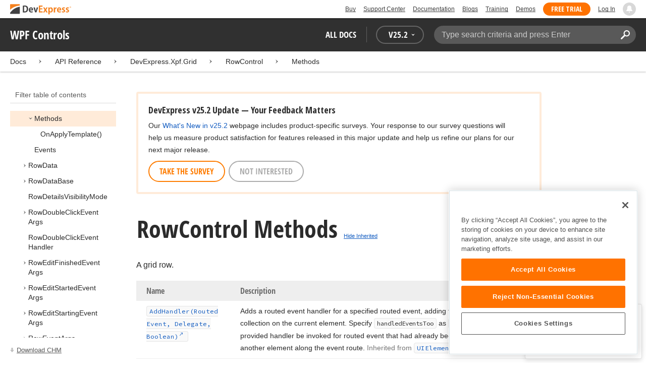

--- FILE ---
content_type: text/html; charset=utf-8
request_url: https://docs.devexpress.com/WPF/DevExpress.Xpf.Grid.RowControl._methods
body_size: 28552
content:

<!DOCTYPE html>
<html lang="en">
<head>
    <title>RowControl Methods | WPF Controls | DevExpress Documentation</title>
    

    <meta name="viewport" content="width=device-width, initial-scale=1">
    <meta name="theme-color" content="#FFF" />
    
    <meta name="description" content="Developer documentation for all DevExpress products.">

    
    
        <meta name="keywords" content="wpf, net, xpf">
            <meta name="tags" content="wpf" class="swiftype" data-type="string">
            <meta name="tags" content="net" class="swiftype" data-type="string">
            <meta name="tags" content="xpf" class="swiftype" data-type="string">
        <!--
            <PageMap>
                    <DataObject type="document">
                        <Attribute name="source">Documentation</Attribute>
                        <Attribute name="type">Document</Attribute>
                            <Attribute name="keywords">wpf</Attribute>
                            <Attribute name="keywords">net</Attribute>
                            <Attribute name="keywords">xpf</Attribute>
                        <Attribute name="tags">wpf,net,xpf</Attribute>
                    </DataObject>
            </PageMap>
        -->

    
    <link rel="canonical" href="https://docs.devexpress.com/WPF/DevExpress.Xpf.Grid.RowControl._methods" />

    <link rel="shortcut icon" type="image/x-icon" href="/favicon.ico">
    <link rel="manifest" href="/manifest.json">
    
    <meta property="og:type" content="article" />
    <meta property="og:title" content="RowControl Methods | WPF Controls | DevExpress Documentation" />
    <meta property="og:description" content="Developer documentation for all DevExpress products." />
    <meta property="og:url" content="https://docs.devexpress.com/WPF/DevExpress.Xpf.Grid.RowControl._methods" />
    <meta property="og:site_name" content="DevExpress Documentation" />


            <meta property="article:tag" content="wpf" />
            <meta property="article:tag" content="net" />
            <meta property="article:tag" content="xpf" />

    
    <meta name="twitter:card" content="summary" />
    <meta name="twitter:title" content="RowControl Methods | WPF Controls | DevExpress Documentation" />
    <meta name="twitter:description" content="Developer documentation for all DevExpress products." />
    <meta name="twitter:site" content="@DevExpress">

    
    <script type="application/ld+json">{"@context":"https://schema.org","@graph":[{"@type":"Organization","@id":"https://docs.devexpress.com/#organization","name":"DevExpress","url":"https://www.devexpress.com/"},{"@type":"WebSite","@id":"https://docs.devexpress.com/#website","name":"DevExpress Documentation","description":"Developer documentation for all DevExpress products.","url":"https://docs.devexpress.com","inLanguage":"en","publisher":{"@type":"Organization","@id":"https://docs.devexpress.com/#organization"}},{"@type":"TechArticle","@id":"https://docs.devexpress.com/WPF/DevExpress.Xpf.Grid.RowControl._methods#article","name":"RowControl Methods | WPF Controls","mainEntityOfPage":"https://docs.devexpress.com/WPF/DevExpress.Xpf.Grid.RowControl._methods","url":"https://docs.devexpress.com/WPF/DevExpress.Xpf.Grid.RowControl._methods","proficiencyLevel":"Beginner","articleSection":"API Reference","headline":"RowControl Methods","keywords":["wpf","net","xpf"],"isPartOf":{"@type":"TechArticle","@id":"https://docs.devexpress.com/WPF/DevExpress.Xpf.Grid.RowControl#article"},"hasPart":[{"@type":"TechArticle","@id":"https://docs.devexpress.com/WPF/DevExpress.Xpf.Grid.RowControl.OnApplyTemplate#article"}],"inLanguage":"en","author":{"@type":"Organization","@id":"https://docs.devexpress.com/#organization"},"publisher":{"@type":"Organization","@id":"https://docs.devexpress.com/#organization"},"license":"https://www.devexpress.com/support/eula.xml"},{"@type":"BreadcrumbList","itemListElement":[{"@type":"ListItem","name":"Docs","position":1,"item":"https://docs.devexpress.com"},{"@type":"ListItem","name":"DevExpress.Xpf.Grid","position":2,"item":"https://docs.devexpress.com/WPF/DevExpress.Xpf.Grid"},{"@type":"ListItem","name":"RowControl","position":3,"item":"https://docs.devexpress.com/WPF/DevExpress.Xpf.Grid.RowControl"},{"@type":"ListItem","name":"Methods","position":4,"item":"https://docs.devexpress.com/WPF/DevExpress.Xpf.Grid.RowControl._methods"}]}]}</script>

    
<!-- OneTrust Cookies Consent Notice start for devexpress.com -->
<script type="text/javascript" src="https://cdn.cookielaw.org/consent/0ffd8e74-fc74-4bf7-a99c-e5de5d1f50db/OtAutoBlock.js"></script>
<script src="https://cdn.cookielaw.org/scripttemplates/otSDKStub.js" type="text/javascript" charset="UTF-8" data-domain-script="0ffd8e74-fc74-4bf7-a99c-e5de5d1f50db"></script>
<script type="text/javascript">
function OptanonWrapper() { }
</script>
<!-- OneTrust Cookies Consent Notice end for devexpress.com -->

<script src="https://services.devexpress.com/SharedLayout/Scripts/Fonts/FontsBundle?v=n1xoDhFB6ii_78e897VT2jWC97dXRILmvj_Ohz6ucnc1" data-ot-ignore="true"></script>

<script src="https://www.devexpress.com/api/dxvisitor"></script>

<script src="https://services.devexpress.com/SharedLayout/Scripts/Shared?v=Ka5NOjUYTzBhL26JGoibCTj-4lfo7hhASfrYVwItnAc1" data-ot-ignore="true"></script>

<link href="https://services.devexpress.com/SharedLayout/Content/CoreStylesMVC?v=RyUl5hXoDY379SKueVgtOvuLjD72Al45MHRJ0KU9Mcs1" data-ot-ignore="true" rel="stylesheet"/>


    
    
        <link rel="stylesheet" href="/build/bundle.min.css?v=FKfvqL_Lgi0CSY9CizIjkNElNk5aBdjqhvvxYewo7K4" />
    
    
        <!-- Google Tag Manager -->
        <script type="text/javascript">
            (function (w, d, s, l, i) { w[l] = w[l] || []; w[l].push({ 'gtm.start': new Date().getTime(), event: 'gtm.js' }); var f = d.getElementsByTagName(s)[0], j = d.createElement(s), dl = l != 'dataLayer' ? '&l=' + l : ''; j.setAttributeNode(d.createAttribute('data-ot-ignore')); j.async = true; j.src = 'https://www.googletagmanager.com/gtm.js?id=' + i + dl; f.parentNode.insertBefore(j, f); })(window, document, 'script', 'dataLayer', 'GTM-T9JS8KV');
        </script>
        <!-- End Google Tag Manager -->
    
    
    <script>
        appConfig = window.appConfig || {}
        appConfig.currentVersionIsOutdated = false
    </script>

</head>
<body class="layout">
    <a class="layout__skipnav" href="#main-content">Skip to main content</a>
    
        <!-- Google Tag Manager (noscript) -->
        <noscript>
            <iframe src="https://www.googletagmanager.com/ns.html?id=GTM-T9JS8KV" height="0" width="0" style="display:none;visibility:hidden"></iframe>
        </noscript>
        <!-- End Google Tag Manager (noscript) -->
    
    <div data-nosnippet class="layout__header">
        
        <script type="text/javascript">
        var _wsData = {"Settings":{"TrackingEnabled":true},"UserInfo":{"IsLoggedIn":false}};
        </script>
        <header><div id="TOCChatLink">
	Chat Now
</div><div class="r-container">
	<a class="Logo Static focus-lite " data-logo-static="true" title="DevExpress" href="https://www.devexpress.com/" id="Header-Logo"></a><div class="ControlContainer">
		<a id="Buy" class="HeadLink focus-lite" href="https://www.devexpress.com/Buy/">Buy</a><a id="SupportCenter" class="HeadLink focus-lite hidden visible-xs" href="https://www.devexpress.com/Support/Center/">Support Center</a><a id="Documentation" class="HeadLink focus-lite hidden visible-xs" href="https://docs.devexpress.com/">Documentation</a><a id="Blogs" class="HeadLink focus-lite hidden visible-xsm" data-notification="NewBlogPosts/Count" href="https://community.devexpress.com/blogs/">Blogs</a><a id="Training" class="HeadLink focus-lite hidden visible-sm" href="https://www.devexpress.com/TrainingCenter/">Training</a><a id="Demos" class="HeadLink focus-lite hidden visible-xsm" href="https://www.devexpress.com/Support/Demos/">Demos</a><a id="FreeTrial" class="HeadLink focus-lite Button Orange hidden visible-sm" href="https://www.devexpress.com/Products/Try/">Free Trial</a><a id="LogIn" class="HeadLink focus-lite" href="https://www.devexpress.com/MyAccount/LogIn/?returnUrl=https://docs.devexpress.com/">Log In</a><div id="MyAccount" class="focus-lite" data-myaccount="{&quot;Urls&quot;:{&quot;Login&quot;:&quot;https://www.devexpress.com/MyAccount/LogIn/?returnUrl=https://docs.devexpress.com/&quot;,&quot;ManageProfile&quot;:&quot;https://www.devexpress.com/MyAccount/&quot;,&quot;Download&quot;:&quot;https://www.devexpress.com/ClientCenter/DownloadManager/&quot;,&quot;Renew&quot;:&quot;https://www.devexpress.com/Buy/Renew/&quot;,&quot;PurchaseHistory&quot;:&quot;https://www.devexpress.com/ClientCenter/PurchaseHistory.aspx&quot;,&quot;ManageLicenses&quot;:&quot;https://www.devexpress.com/ClientCenter/LicenseManager/&quot;,&quot;Logout&quot;:&quot;https://www.devexpress.com/MyAccount/LogOut/?returnUrl=https%3a%2f%2fservices.devexpress.com%2fSharedLayout%2fapi%2fDevexpress%2fGetDocAssets&quot;}}" style="display:none;">
			<span class="UserIcon"></span>
		</div><div id="NotificationCenter" class="focus-lite">
			<a tabindex="-1" data-notifications-control="bell" aria-label="Notifications" title="Notifications" href="javascript:;"><span class="Bell"></span></a>
		</div>
	</div>
</div></header>
<script type="text/javascript">
    window.SearchServiceUrl = 'https://search.devexpress.com/?m=Web&q=';
</script>


        <div class="layout__navigation">
            <div class="nav-bar">
                <div class="layout__container">
                    <div class="nav-bar__inner">
                        
    <button class="reveal__button">
        <span class="reveal__icon">
        <span class="visually-hidden">Menu</span>
        </span>
    </button>

                        <span class="nav-bar__root ">WPF Controls</span>
                        <div class="nav-bar__filters horizontal-list">
                            <div class="horizontal-list__item nav-bar__menu">
                                
        <div class="nav-menu horizontal-list">
            <button class="nav-menu__item horizontal-list__item project-selector__toggle noselect" aria-controls="project-selector" aria-haspopup="menu">
                All docs
            </button>
            <div class="nav-menu__item horizontal-list__item ">
                
    <div class="version-selector">
        <button class="version-selector__label  noselect" aria-controls="version-selector__list" aria-haspopup="menu">
            <span class="version-selector__label-container">
                <span class="version-selector__icon version-selector__indicator version-selector__not-default-icon version-selector__indicator--hidden">
<svg class="icon__svg" xmlns="http://www.w3.org/2000/svg" width="18" height="18" viewBox="0 0 18 18">
  <path fill-rule="evenodd" d="M8.97353735,22 C4.36339471,22 0.60512626,18.5462315 0.00380330789,14.1414252 C-0.0463069381,13.5407698 0.404685276,12.990169 1.00600823,12.990169 C1.50711069,12.990169 1.9581029,13.390606 2.00821315,13.8911521 C2.45920536,17.3449207 5.41570988,19.9978153 8.97353735,19.9978153 C13.1326878,19.9978153 16.3898538,16.4439376 15.9388615,12.1892952 C15.5880898,9.08590895 13.1326878,6.53312351 10.0258525,6.08263196 C8.02144267,5.78230426 6.16736357,6.33290504 4.71416643,7.43410661 L6.46802505,8.98579972 L0.955897982,9.98689205 L1.45700044,4.48088423 L3.21085905,6.08263196 C4.91460742,4.63104808 7.21967874,3.83017422 9.67508079,4.03039269 C13.9344517,4.33072038 17.4922792,7.7344343 17.9432714,11.9890767 C18.5445943,17.3949753 14.2852234,22 8.97353735,22 Z M5.46582012,16.9945384 L5.96692258,17.4950845 L9.47463981,12.990169 L12.982357,13.4907152 L13.4834595,12.4896229 L8.47243489,10.4874382 L5.46582012,16.9945384 Z" transform="translate(0 -4)"/>
</svg>

</span>
                <span>V</span>
                <span class="version-selector__current" data-name="25.2">25.2</span>
                <span class="version-selector__icon">
<svg class="icon__svg" xmlns="http://www.w3.org/2000/svg" width="7" height="4" viewBox="0 0 7 4">
  <polygon fill-rule="evenodd" points="7 0 3.499 4 0 0 3.499 1.6">
  </polygon>
</svg>

</span>
            </span>
        </button>
        <ul class="version-selector__list" id="version-selector__list" role="menu">
            

    <li data-name="25.2" role="menuitem" class="version-selector__item version-selector__item--active version-selector__display-text--default">
        <button class="version-selector__display-text" >
			<span>25.2</span>
        </button>
    </li>
    <li data-name="25.1" role="menuitem" class="version-selector__item">
        <button class="version-selector__display-text" >
			<span>25.1</span>
        </button>
    </li>

	<li class="outdated-versions ">
		<button class="version-selector__display-text outdated-versions__label"
			aria-controls="outdated-versions__list" aria-haspopup="menu">
			<span class="outdated-versions__chevron-icon">
<svg width="6" height="11" viewBox="0 0 6 11" fill="none" xmlns="http://www.w3.org/2000/svg">
<path d="M0.646447 0.646447C0.451184 0.841709 0.451184 1.15829 0.646447 1.35355L4.79289 5.5L0.646447 9.64645C0.451185 9.84171 0.451185 10.1583 0.646447 10.3536C0.841709 10.5488 1.15829 10.5488 1.35355 10.3536L5.85355 5.85355C6.04882 5.65829 6.04882 5.34171 5.85355 5.14645L1.35355 0.646447C1.15829 0.451184 0.841709 0.451184 0.646447 0.646447Z" fill="black"/>
</svg>

</span>
			<span>Previous Versions</span>
		</button>
		<ul class="outdated-versions__list" id="outdated-versions__list" role="menu">
				<li data-name="24.2" role="menuitem" class="version-selector__item">
					<button class="version-selector__display-text">
						<span>24.2</span>
					</button>
				</li>
				<li data-name="24.1" role="menuitem" class="version-selector__item">
					<button class="version-selector__display-text">
						<span>24.1</span>
					</button>
				</li>
				<li data-name="23.2" role="menuitem" class="version-selector__item">
					<button class="version-selector__display-text">
						<span>23.2</span>
					</button>
				</li>
				<li data-name="23.1" role="menuitem" class="version-selector__item">
					<button class="version-selector__display-text">
						<span>23.1</span>
					</button>
				</li>
				<li data-name="22.2" role="menuitem" class="version-selector__item">
					<button class="version-selector__display-text">
						<span>22.2</span>
					</button>
				</li>
				<li data-name="22.1" role="menuitem" class="version-selector__item">
					<button class="version-selector__display-text">
						<span>22.1</span>
					</button>
				</li>
				<li data-name="21.2" role="menuitem" class="version-selector__item">
					<button class="version-selector__display-text">
						<span>21.2</span>
					</button>
				</li>
				<li data-name="21.1" role="menuitem" class="version-selector__item">
					<button class="version-selector__display-text">
						<span>21.1</span>
					</button>
				</li>
				<li data-name="20.2" role="menuitem" class="version-selector__item">
					<button class="version-selector__display-text">
						<span>20.2</span>
					</button>
				</li>
				<li data-name="20.1" role="menuitem" class="version-selector__item">
					<button class="version-selector__display-text">
						<span>20.1</span>
					</button>
				</li>
				<li data-name="19.2" role="menuitem" class="version-selector__item">
					<button class="version-selector__display-text">
						<span>19.2</span>
					</button>
				</li>
				<li data-name="19.1" role="menuitem" class="version-selector__item">
					<button class="version-selector__display-text">
						<span>19.1</span>
					</button>
				</li>
				<li data-name="18.2" role="menuitem" class="version-selector__item">
					<button class="version-selector__display-text">
						<span>18.2</span>
					</button>
				</li>
				<li data-name="18.1" role="menuitem" class="version-selector__item">
					<button class="version-selector__display-text">
						<span>18.1</span>
					</button>
				</li>
				<li data-name="17.2" role="menuitem" class="version-selector__item">
					<button class="version-selector__display-text">
						<span>17.2</span>
					</button>
				</li>
		</ul>
	</li>

        </ul>
    </div>

            </div>
        </div>

                            </div>
                            <div class="horizontal-list__item nav-bar__search">
                                <div class="search-box" aria-label="Search">
    <label for="search-box__input" class="visually-hidden">Search:</label>
    <input class="search-box__input"
           id="search-box__input"
           type="search"
           autocomplete="off"
           placeholder="Type search criteria and press Enter"
           value="">
    <button class="search-box__search-button"
            type="button">
        
<svg class="icon__svg" xmlns="http://www.w3.org/2000/svg" width="18" height="18" viewBox="0 0 18 18">
  <path fill-rule="evenodd" d="M11.7980935,10.3365109 C9.51475824,10.3365109 7.66348915,8.48524176 7.66348915,6.20190651 C7.66348915,3.91857126 9.51475824,2.06730217 11.7980935,2.06730217 C14.0814287,2.06730217 15.9326978,3.91857126 15.9326978,6.20190651 C15.9326978,8.48524176 14.0814287,10.3365109 11.7980935,10.3365109 M11.7980935,0 C8.37360744,0 5.59618698,2.77742047 5.59618698,6.20190651 C5.59618698,7.38440335 5.93315723,8.48524176 6.50683358,9.42586425 L0.427931549,15.5047663 C-0.14264385,16.0753417 -0.14264385,17.0014931 0.427931549,17.5720685 C0.998506948,18.1426438 1.92362467,18.1426438 2.49523372,17.5720685 L8.57413575,11.4931664 C9.51475824,12.0668428 10.6155966,12.403813 11.7980935,12.403813 C15.2225795,12.403813 18,9.62639256 18,6.20190651 C18,2.77742047 15.2225795,0 11.7980935,0">
  </path>
</svg>


        <span class="visually-hidden">Search</span>
    </button>
    <div class="search-box__popup">
        <span class="search-box__popup-caption">Search in&hellip;</span>
        <ul class="search-box__popup-items">
            <li class="search-box__popup-items_item active">
                <a id="docs-search-link" tabindex="16" href="#">
                    DevExpress documentation only
                </a>
            </li>
            <li class="search-box__popup-items_item">
                <a id="global-search-link" tabindex="17">
                    All DevExpress web resources
                </a>
            </li>
        </ul>
    </div>
</div>

                            </div>
                        </div>
                    </div>
                </div>
            </div>
        </div>
        
    <div class="project__breadcrumb">
        
<div class="breadcrumb">
    <div class="layout__container">
        <div class="breadcrumb__list">
            <span class="breadcrumb__item">
                <a href="/" class="breadcrumb__link">Docs</a>
            </span>
                <span class="breadcrumb__arrow"><span> &gt; </span></span>
                <span class="breadcrumb__item">
API Reference                </span>
                <span class="breadcrumb__arrow"><span> &gt; </span></span>
                <span class="breadcrumb__item">
                        <a href="/WPF/DevExpress.Xpf.Grid" class="breadcrumb__link">DevExpress.Xpf.Grid</a>
                </span>
                <span class="breadcrumb__arrow"><span> &gt; </span></span>
                <span class="breadcrumb__item">
                        <a href="/WPF/DevExpress.Xpf.Grid.RowControl" class="breadcrumb__link">RowControl</a>
                </span>
                <span class="breadcrumb__arrow"><span> &gt; </span></span>
                <span class="breadcrumb__item">
                        <a href="/WPF/DevExpress.Xpf.Grid.RowControl._methods" class="breadcrumb__link">Methods</a>
                </span>

        </div>
    </div>
</div>
    </div>

        

        <div class="layout__container">
            
    <div class="reveal__container ">
        <div class="reveal__content">
            
<div class="mobile-sidebar mobile-sidebar--open">
    <div class="mobile-sidebar__selector">
        <div class="mobile-sidebar--open mobile-sidebar__button mobile-sidebar__selector--projects">
            All docs
            <div class="mobile-sidebar__back-arrow"></div>
        </div>

                <div class="mobile-sidebar--open mobile-sidebar__button mobile-sidebar__selector--versions">
                    V<span>25.2</span>
                    <div class="mobile-sidebar__back-arrow"></div>
                </div>
    </div>

    <div class="mobile-sidebar__project-selector project-selector__list--mobile">
        




<nav class="project-list">
        <div class="project-list__tablet-column">
                <div class="project-list__desktop-column">
                        <div class="project-list__block">
                            <div class="project-list__group">
        <div class="project-list__group-header">
            <h2 class="project-list__group-title">General Information</h2>
        </div>
        <div class="project-list__group-content">

                    <div class="project-list__sub-group">
        <div class="project-list__sub-group-content">

                    <div class="project-list__item">
        <a class="link" href="/GeneralInformation/2219/support-services" role="menuitem">
            Support Services
        </a>
    </div>
                
                    <div class="project-list__item">
        <a class="link" href="/GeneralInformation/15614/installation/download-the-trial-version" role="menuitem">
            Install Trial Version
        </a>
    </div>
                
                    <div class="project-list__item">
        <a class="link" href="/GeneralInformation/15615/installation/download-the-registered-version" role="menuitem">
            Install Registered Products
        </a>
    </div>
                
                    <div class="project-list__item">
        <a class="link" href="/GeneralInformation/116042/nuget/obtain-your-nuget-feed-credentials" role="menuitem">
            NuGet Packages
        </a>
    </div>
                
                    <div class="project-list__item">
        <a class="link" href="/GeneralInformation/2221/updates/upgrade-notes" role="menuitem">
            Install Updates
        </a>
    </div>
                
                    <div class="project-list__item">
        <a class="link" href="/GeneralInformation/403365/security/security" role="menuitem">
            Security Information
        </a>
    </div>
                
                    <div class="project-list__item">
        <a class="link" href="/GeneralInformation/404608/localization/localization" role="menuitem">
            UI Localization
        </a>
    </div>
                        </div>
    </div>
                        </div>
    </div>
                        </div>
                        <div class="project-list__block">
                            <div class="project-list__group">
        <div class="project-list__group-header">
            <h2 class="project-list__group-title">IDE Productivity Tools</h2>
        </div>
        <div class="project-list__group-content">

                    <div class="project-list__sub-group">
        <div class="project-list__sub-group-content">

                    <div class="project-list__item">
        <a class="link" href="/CodeRushForRoslyn/115802/coderush" role="menuitem">
            CodeRush for Visual Studio (FREE)
        </a>
    </div>
                        </div>
    </div>
                        </div>
    </div>
                        </div>
                        <div class="project-list__block">
                            <div class="project-list__group">
        <div class="project-list__group-header">
            <h2 class="project-list__group-title">QA/Web Testing Tools</h2>
        </div>
        <div class="project-list__group-content">

                    <div class="project-list__sub-group">
        <div class="project-list__sub-group-content">

                    <div class="project-list__item">
        <a class="link" href="/TestCafeStudio/400157/testcafe-studio" role="menuitem">
            TestCafe Studio
        </a>
    </div>
                        </div>
    </div>
                        </div>
    </div>
                        </div>
                </div>
                <div class="project-list__desktop-column">
                        <div class="project-list__block">
                            <div class="project-list__group">
        <div class="project-list__group-header">
            <h2 class="project-list__group-title">Desktop UI Controls</h2>
        </div>
        <div class="project-list__group-content">

                    <div class="project-list__sub-group">
            <h3 class="project-list__sub-group-title">Controls</h3>
        <div class="project-list__sub-group-content">

                    <div class="project-list__item">
        <a class="link" href="/WindowsForms/7874/winforms-controls" role="menuitem">
            WinForms
        </a>
    </div>
                
                    <div class="project-list__item">
        <a class="link" href="/WPF/7875/wpf-controls" role="menuitem">
            WPF
        </a>
    </div>
                
                    <div class="project-list__item">
        <a class="link" href="/VCL/401349/vcl-controls" role="menuitem">
            VCL (Delphi &amp; C&#x2B;&#x2B;Builder)
        </a>
    </div>
                        </div>
    </div>
                
                    <div class="project-list__sub-group">
            <h3 class="project-list__sub-group-title">FREE UTILITIES</h3>
        <div class="project-list__sub-group-content">

                    <div class="project-list__item">
        <a class="link" href="/SkinEditor/1630/winforms-skin-editor" role="menuitem">
            WinForms Skin Editor
        </a>
    </div>
                
                    <div class="project-list__item">
        <a class="link" href="/WpfThemeDesigner/118707/wpf-theme-designer" role="menuitem">
            WPF Theme Designer
        </a>
    </div>
                        </div>
    </div>
                        </div>
    </div>
                        </div>
                        <div class="project-list__block">
                            <div class="project-list__group">
        <div class="project-list__group-header">
            <h2 class="project-list__group-title">Frameworks and Libraries</h2>
        </div>
        <div class="project-list__group-content">

                    <div class="project-list__sub-group">
        <div class="project-list__sub-group-content">

                    <div class="project-list__item">
        <a class="link" href="/CoreLibraries/405204/ai-powered-extensions" role="menuitem">
            AI Integration
        </a>
    </div>
                
                    <div class="project-list__item">
        <a class="link" href="/eXpressAppFramework/112670/expressapp-framework" role="menuitem">
            XAF - Cross-Platform .NET App UI
        </a>
    </div>
                
                    <div class="project-list__item">
        <a class="link" href="/XPO/1998/express-persistent-objects" role="menuitem">
            XPO - .NET ORM Library (FREE)
        </a>
    </div>
                
                    <div class="project-list__item">
        <a class="link" href="/XpoProfiler/10646/xpo-profiler" role="menuitem">
            XPO Profiler
        </a>
    </div>
                
                    <div class="project-list__item">
        <a class="link" href="/CoreLibraries/2407/cross-platform-core-libraries" role="menuitem">
            Core Libraries
        </a>
    </div>
                
                    <div class="project-list__item">
        <a class="link" href="/CoreLibraries/404247/devexpress-drawing-library" role="menuitem">
            Drawing Graphics Library
        </a>
    </div>
                
                    <div class="project-list__item">
        <a class="link" href="/eXpressAppFramework/403394/backend-web-api-service" role="menuitem">
            .NET App Security &amp; Web API Service (FREE)
        </a>
    </div>
                        </div>
    </div>
                        </div>
    </div>
                        </div>
                </div>
        </div>
        <div class="project-list__tablet-column">
                <div class="project-list__desktop-column">
                        <div class="project-list__block">
                            <div class="project-list__group">
        <div class="project-list__group-header">
            <h2 class="project-list__group-title">Web UI Controls</h2>
        </div>
        <div class="project-list__group-content">

                    <div class="project-list__sub-group">
            <h3 class="project-list__sub-group-title">Controls and Extensions</h3>
        <div class="project-list__sub-group-content">

                    <div class="project-list__item">
        <a class="link" href="https://js.devexpress.com/Documentation/" role="menuitem">
            DevExtreme (Angular, React, Vue, jQuery)
        </a>
    </div>
                
                    <div class="project-list__item">
        <a class="link" href="/Blazor/400725/blazor-components" role="menuitem">
            Blazor (Server, WebAssembly, and Hybrid)
        </a>
    </div>
                
                    <div class="project-list__item">
        <a class="link" href="/AspNetCore/400263/aspnet-core-controls" role="menuitem">
            ASP.NET Core
        </a>
    </div>
                
                    <div class="project-list__item">
        <a class="link" href="/AspNet/7873/aspnet-webforms-controls" role="menuitem">
            ASP.NET Web Forms
        </a>
    </div>
                
                    <div class="project-list__item">
        <a class="link" href="/AspNetMvc/7896/aspnet-mvc-extensions" role="menuitem">
            ASP.NET MVC 5
        </a>
    </div>
                
                    <div class="project-list__item">
        <a class="link" href="/DevExtremeAspNetMvc/400943/devextreme-aspnet-mvc-controls" role="menuitem">
            ASP.NET MVC 5 (JavaScript-based)
        </a>
    </div>
                
                    <div class="project-list__item">
        <a class="link" href="/AspNetBootstrap/117864/aspnet-bootstrap-controls" role="menuitem">
            ASP.NET Bootstrap
        </a>
    </div>
                
                    <div class="project-list__item">
        <a class="link" href="/DesignSystem/405636/foundation" role="menuitem">
            Design System (Blazor)
        </a>
    </div>
                        </div>
    </div>
                
                    <div class="project-list__sub-group">
            <h3 class="project-list__sub-group-title">FREE UTILITIES</h3>
        <div class="project-list__sub-group-content">

                    <div class="project-list__item">
        <a class="link" href="/ASPxThemeBuilder/10781/aspnet-theme-builder" role="menuitem">
            ASP.NET Theme Builder
        </a>
    </div>
                
                    <div class="project-list__item">
        <a class="link" href="/ASPxThemeDeployer/5500/aspnet-theme-deployer" role="menuitem">
            ASP.NET Theme Deployer
        </a>
    </div>
                        </div>
    </div>
                        </div>
    </div>
                        </div>
                        <div class="project-list__block">
                            <div class="project-list__group">
        <div class="project-list__group-header">
            <h2 class="project-list__group-title">Mobile</h2>
        </div>
        <div class="project-list__group-content">

                    <div class="project-list__sub-group">
        <div class="project-list__sub-group-content">

                    <div class="project-list__item">
        <a class="link" href="/MAUI/403245/maui" role="menuitem">
            .NET MAUI
        </a>
    </div>
                        </div>
    </div>
                        </div>
    </div>
                        </div>
                </div>
                <div class="project-list__desktop-column">
                        <div class="project-list__block">
                            <div class="project-list__group">
        <div class="project-list__group-header">
            <h2 class="project-list__group-title">PDF &amp; Office Document APIs</h2>
        </div>
        <div class="project-list__group-content">

                    <div class="project-list__sub-group">
        <div class="project-list__sub-group-content">

                    <div class="project-list__item">
        <a class="link" href="/OfficeFileAPI/17488/word-processing-document-api" role="menuitem">
            Word (DOCX, DOC)
        </a>
    </div>
                
                    <div class="project-list__item">
        <a class="link" href="/OfficeFileAPI/14912/spreadsheet-document-api" role="menuitem">
            Excel (XLSX, XLS)
        </a>
    </div>
                
                    <div class="project-list__item">
        <a class="link" href="/OfficeFileAPI/405405/presentation-api/overview" role="menuitem">
            PowerPoint (PPTX)
        </a>
    </div>
                
                    <div class="project-list__item">
        <a class="link" href="/OfficeFileAPI/16491/pdf-document-api" role="menuitem">
            PDF
        </a>
    </div>
                        </div>
    </div>
                        </div>
    </div>
                        </div>
                        <div class="project-list__block">
                            <div class="project-list__group">
        <div class="project-list__group-header">
            <h2 class="project-list__group-title">Reporting &amp; Analytics</h2>
        </div>
        <div class="project-list__group-content">

                    <div class="project-list__sub-group">
        <div class="project-list__sub-group-content">

                    <div class="project-list__item">
        <a class="link" href="/XtraReports/2162/reporting" role="menuitem">
            DevExpress Reports (all supported platforms)
        </a>
    </div>
                
                    <div class="project-list__item">
        <a class="link" href="/ReportServer/12432/report-and-dashboard-server" role="menuitem">
            Report &amp; Dashboard Server
        </a>
    </div>
                
                    <div class="project-list__item">
        <a class="link" href="/Dashboard/12049/dashboard" role="menuitem">
            BI Dashboard
        </a>
    </div>
                        </div>
    </div>
                        </div>
    </div>
                        </div>
                        <div class="project-list__block">
                            <div class="project-list__group">
        <div class="project-list__group-header">
            <h2 class="project-list__group-title">End-User Documentation</h2>
        </div>
        <div class="project-list__group-content">

                    <div class="project-list__sub-group">
        <div class="project-list__sub-group-content">

                    <div class="project-list__item">
        <a class="link" href="https://devexpress.github.io/dotnet-eud/interface-elements-for-desktop/articles/index.html" role="menuitem">
            Interface Elements for Desktop
        </a>
    </div>
                
                    <div class="project-list__item">
        <a class="link" href="https://devexpress.github.io/dotnet-eud/interface-elements-for-web/articles/index.html" role="menuitem">
            Interface Elements for Web
        </a>
    </div>
                
                    <div class="project-list__item">
        <a class="link" href="https://devexpress.github.io/dotnet-eud/dashboard-for-desktop/articles/index.html" role="menuitem">
            Dashboard for Desktop
        </a>
    </div>
                
                    <div class="project-list__item">
        <a class="link" href="https://devexpress.github.io/dotnet-eud/dashboard-for-web/articles/index.html" role="menuitem">
            Dashboard for Web
        </a>
    </div>
                        </div>
    </div>
                        </div>
    </div>
                        </div>
                </div>
        </div>
</nav>

    </div>

    <div class="mobile-sidebar__version-selector version-selector__list version-selector__list--mobile">
        

    <li data-name="25.2" role="menuitem" class="version-selector__item version-selector__item--active version-selector__display-text--default">
        <button class="version-selector__display-text" >
			<span>25.2</span>
        </button>
    </li>
    <li data-name="25.1" role="menuitem" class="version-selector__item">
        <button class="version-selector__display-text" >
			<span>25.1</span>
        </button>
    </li>

	<li class="outdated-versions ">
		<button class="version-selector__display-text outdated-versions__label"
			aria-controls="outdated-versions__list" aria-haspopup="menu">
			<span class="outdated-versions__chevron-icon">
<svg width="6" height="11" viewBox="0 0 6 11" fill="none" xmlns="http://www.w3.org/2000/svg">
<path d="M0.646447 0.646447C0.451184 0.841709 0.451184 1.15829 0.646447 1.35355L4.79289 5.5L0.646447 9.64645C0.451185 9.84171 0.451185 10.1583 0.646447 10.3536C0.841709 10.5488 1.15829 10.5488 1.35355 10.3536L5.85355 5.85355C6.04882 5.65829 6.04882 5.34171 5.85355 5.14645L1.35355 0.646447C1.15829 0.451184 0.841709 0.451184 0.646447 0.646447Z" fill="black"/>
</svg>

</span>
			<span>Previous Versions</span>
		</button>
		<ul class="outdated-versions__list" id="outdated-versions__list" role="menu">
				<li data-name="24.2" role="menuitem" class="version-selector__item">
					<button class="version-selector__display-text">
						<span>24.2</span>
					</button>
				</li>
				<li data-name="24.1" role="menuitem" class="version-selector__item">
					<button class="version-selector__display-text">
						<span>24.1</span>
					</button>
				</li>
				<li data-name="23.2" role="menuitem" class="version-selector__item">
					<button class="version-selector__display-text">
						<span>23.2</span>
					</button>
				</li>
				<li data-name="23.1" role="menuitem" class="version-selector__item">
					<button class="version-selector__display-text">
						<span>23.1</span>
					</button>
				</li>
				<li data-name="22.2" role="menuitem" class="version-selector__item">
					<button class="version-selector__display-text">
						<span>22.2</span>
					</button>
				</li>
				<li data-name="22.1" role="menuitem" class="version-selector__item">
					<button class="version-selector__display-text">
						<span>22.1</span>
					</button>
				</li>
				<li data-name="21.2" role="menuitem" class="version-selector__item">
					<button class="version-selector__display-text">
						<span>21.2</span>
					</button>
				</li>
				<li data-name="21.1" role="menuitem" class="version-selector__item">
					<button class="version-selector__display-text">
						<span>21.1</span>
					</button>
				</li>
				<li data-name="20.2" role="menuitem" class="version-selector__item">
					<button class="version-selector__display-text">
						<span>20.2</span>
					</button>
				</li>
				<li data-name="20.1" role="menuitem" class="version-selector__item">
					<button class="version-selector__display-text">
						<span>20.1</span>
					</button>
				</li>
				<li data-name="19.2" role="menuitem" class="version-selector__item">
					<button class="version-selector__display-text">
						<span>19.2</span>
					</button>
				</li>
				<li data-name="19.1" role="menuitem" class="version-selector__item">
					<button class="version-selector__display-text">
						<span>19.1</span>
					</button>
				</li>
				<li data-name="18.2" role="menuitem" class="version-selector__item">
					<button class="version-selector__display-text">
						<span>18.2</span>
					</button>
				</li>
				<li data-name="18.1" role="menuitem" class="version-selector__item">
					<button class="version-selector__display-text">
						<span>18.1</span>
					</button>
				</li>
				<li data-name="17.2" role="menuitem" class="version-selector__item">
					<button class="version-selector__display-text">
						<span>17.2</span>
					</button>
				</li>
		</ul>
	</li>

    </div>
</div>



<div class="project-toc " data-project-name="WPF Controls" data-version="25.2"  >
    <div class="project-toc__head">
        <div class="project-toc__platformselector" data-default-platform="netframework">
            

        </div>
        <div class="project-toc__filter" role="search" aria-label="Search">
            <label for="project-toc__input" class="visually-hidden">Filter table of contents</label>
            <input type="text"
                   id="project-toc__input"
                   class="project-toc__input"
                   placeholder="Filter table of contents"
                   autocomplete="off" />
            <button class="project-toc__clear">
                <span class="visually-hidden">Clear search input</span>
            </button>
            <button class="project-toc__filter__to-search">Full-text search</button>
        </div>
    </div>
    <div class="project-toc__scroll">
        <div class="project-toc__list" role="tree">
            
<div class="project-toc__item project-toc__item--has-children" data-tocitem-id="182966642">
        <div class="project-toc__header">
            <div class="project-toc__background"></div>
                <div class="project-toc__expander"></div>
            <a href="/WPF/7875/wpf-controls" class="project-toc__link" role="treeitem">WPF Controls</a>
        </div>
            <div class="project-toc__children">

            </div>
    </div><div class="project-toc__item project-toc__item--has-children project-toc__item--expanded project-toc__item--loaded" data-tocitem-id="182969018">
        <div class="project-toc__header">
            <div class="project-toc__background"></div>
                <div class="project-toc__expander"></div>
            <a class="project-toc__link" role="treeitem">API Reference</a>
        </div>
            <div class="project-toc__children">

<div class="project-toc__item project-toc__item--has-children" data-tocitem-id="182969019">
        <div class="project-toc__header">
            <div class="project-toc__background"></div>
                <div class="project-toc__expander"></div>
            <a href="/WPF/DevExpress.AIIntegration.Wpf" class="project-toc__link" role="treeitem">DevExpress.AIIntegration.Wpf</a>
        </div>
            <div class="project-toc__children">

            </div>
    </div><div class="project-toc__item project-toc__item--has-children" data-tocitem-id="182969284">
        <div class="project-toc__header">
            <div class="project-toc__background"></div>
                <div class="project-toc__expander"></div>
            <a href="/WPF/DevExpress.AIIntegration.Wpf.Internal" class="project-toc__link" role="treeitem">DevExpress.AIIntegration.Wpf.Internal</a>
        </div>
            <div class="project-toc__children">

            </div>
    </div><div class="project-toc__item project-toc__item--has-children" data-tocitem-id="182969295">
        <div class="project-toc__header">
            <div class="project-toc__background"></div>
                <div class="project-toc__expander"></div>
            <a href="/WPF/DevExpress.Charts.Designer" class="project-toc__link" role="treeitem">DevExpress.Charts.Designer</a>
        </div>
            <div class="project-toc__children">

            </div>
    </div><div class="project-toc__item project-toc__item--has-children" data-tocitem-id="182969305">
        <div class="project-toc__header">
            <div class="project-toc__background"></div>
                <div class="project-toc__expander"></div>
            <a href="/WPF/DevExpress.Data" class="project-toc__link" role="treeitem">DevExpress.Data</a>
        </div>
            <div class="project-toc__children">

            </div>
    </div><div class="project-toc__item project-toc__item--has-children" data-tocitem-id="182969307">
        <div class="project-toc__header">
            <div class="project-toc__background"></div>
                <div class="project-toc__expander"></div>
            <a href="/WPF/DevExpress.Mvvm.Gantt" class="project-toc__link" role="treeitem">DevExpress.Mvvm.Gantt</a>
        </div>
            <div class="project-toc__children">

            </div>
    </div><div class="project-toc__item project-toc__item--has-children" data-tocitem-id="182969326">
        <div class="project-toc__header">
            <div class="project-toc__background"></div>
                <div class="project-toc__expander"></div>
            <a href="/WPF/DevExpress.Mvvm.UI" class="project-toc__link" role="treeitem">DevExpress.Mvvm.UI</a>
        </div>
            <div class="project-toc__children">

            </div>
    </div><div class="project-toc__item project-toc__item--has-children" data-tocitem-id="182969914">
        <div class="project-toc__header">
            <div class="project-toc__background"></div>
                <div class="project-toc__expander"></div>
            <a href="/WPF/DevExpress.Mvvm.UI.Interactivity" class="project-toc__link" role="treeitem">DevExpress.Mvvm.UI.Interactivity</a>
        </div>
            <div class="project-toc__children">

            </div>
    </div><div class="project-toc__item project-toc__item--has-children" data-tocitem-id="182969948">
        <div class="project-toc__header">
            <div class="project-toc__background"></div>
                <div class="project-toc__expander"></div>
            <a href="/WPF/DevExpress.Mvvm.UI.ModuleInjection" class="project-toc__link" role="treeitem">DevExpress.Mvvm.UI.ModuleInjection</a>
        </div>
            <div class="project-toc__children">

            </div>
    </div><div class="project-toc__item project-toc__item--has-children" data-tocitem-id="182970056">
        <div class="project-toc__header">
            <div class="project-toc__background"></div>
                <div class="project-toc__expander"></div>
            <a href="/WPF/DevExpress.Xpf.Accordion" class="project-toc__link" role="treeitem">DevExpress.Xpf.Accordion</a>
        </div>
            <div class="project-toc__children">

            </div>
    </div><div class="project-toc__item project-toc__item--has-children" data-tocitem-id="182970374">
        <div class="project-toc__header">
            <div class="project-toc__background"></div>
                <div class="project-toc__expander"></div>
            <a href="/WPF/DevExpress.Xpf.Bars" class="project-toc__link" role="treeitem">DevExpress.Xpf.Bars</a>
        </div>
            <div class="project-toc__children">

            </div>
    </div><div class="project-toc__item project-toc__item--has-children" data-tocitem-id="182972864">
        <div class="project-toc__header">
            <div class="project-toc__background"></div>
                <div class="project-toc__expander"></div>
            <a href="/WPF/DevExpress.Xpf.Carousel" class="project-toc__link" role="treeitem">DevExpress.Xpf.Carousel</a>
        </div>
            <div class="project-toc__children">

            </div>
    </div><div class="project-toc__item project-toc__item--has-children" data-tocitem-id="182973000">
        <div class="project-toc__header">
            <div class="project-toc__background"></div>
                <div class="project-toc__expander"></div>
            <a href="/WPF/DevExpress.Xpf.Charts" class="project-toc__link" role="treeitem">DevExpress.Xpf.Charts</a>
        </div>
            <div class="project-toc__children">

            </div>
    </div><div class="project-toc__item project-toc__item--has-children" data-tocitem-id="182982087">
        <div class="project-toc__header">
            <div class="project-toc__background"></div>
                <div class="project-toc__expander"></div>
            <a href="/WPF/DevExpress.Xpf.Charts.Heatmap" class="project-toc__link" role="treeitem">DevExpress.Xpf.Charts.Heatmap</a>
        </div>
            <div class="project-toc__children">

            </div>
    </div><div class="project-toc__item project-toc__item--has-children" data-tocitem-id="182982445">
        <div class="project-toc__header">
            <div class="project-toc__background"></div>
                <div class="project-toc__expander"></div>
            <a href="/WPF/DevExpress.Xpf.Charts.Localization" class="project-toc__link" role="treeitem">DevExpress.Xpf.Charts.Localization</a>
        </div>
            <div class="project-toc__children">

            </div>
    </div><div class="project-toc__item project-toc__item--has-children" data-tocitem-id="182982459">
        <div class="project-toc__header">
            <div class="project-toc__background"></div>
                <div class="project-toc__expander"></div>
            <a href="/WPF/DevExpress.Xpf.Charts.RangeControlClient" class="project-toc__link" role="treeitem">DevExpress.Xpf.Charts.RangeControlClient</a>
        </div>
            <div class="project-toc__children">

            </div>
    </div><div class="project-toc__item project-toc__item--has-children" data-tocitem-id="182982693">
        <div class="project-toc__header">
            <div class="project-toc__background"></div>
                <div class="project-toc__expander"></div>
            <a href="/WPF/DevExpress.Xpf.Charts.Sankey" class="project-toc__link" role="treeitem">DevExpress.Xpf.Charts.Sankey</a>
        </div>
            <div class="project-toc__children">

            </div>
    </div><div class="project-toc__item project-toc__item--has-children" data-tocitem-id="182983004">
        <div class="project-toc__header">
            <div class="project-toc__background"></div>
                <div class="project-toc__expander"></div>
            <a href="/WPF/DevExpress.Xpf.ChunkList" class="project-toc__link" role="treeitem">DevExpress.Xpf.ChunkList</a>
        </div>
            <div class="project-toc__children">

            </div>
    </div><div class="project-toc__item project-toc__item--has-children" data-tocitem-id="182983032">
        <div class="project-toc__header">
            <div class="project-toc__background"></div>
                <div class="project-toc__expander"></div>
            <a href="/WPF/DevExpress.Xpf.Controls" class="project-toc__link" role="treeitem">DevExpress.Xpf.Controls</a>
        </div>
            <div class="project-toc__children">

            </div>
    </div><div class="project-toc__item project-toc__item--has-children" data-tocitem-id="182983502">
        <div class="project-toc__header">
            <div class="project-toc__background"></div>
                <div class="project-toc__expander"></div>
            <a href="/WPF/DevExpress.Xpf.Core" class="project-toc__link" role="treeitem">DevExpress.Xpf.Core</a>
        </div>
            <div class="project-toc__children">

            </div>
    </div><div class="project-toc__item project-toc__item--has-children" data-tocitem-id="182986098">
        <div class="project-toc__header">
            <div class="project-toc__background"></div>
                <div class="project-toc__expander"></div>
            <a href="/WPF/DevExpress.Xpf.Core.ConditionalFormatting" class="project-toc__link" role="treeitem">DevExpress.Xpf.Core.ConditionalFormatting</a>
        </div>
            <div class="project-toc__children">

            </div>
    </div><div class="project-toc__item project-toc__item--has-children" data-tocitem-id="182986304">
        <div class="project-toc__header">
            <div class="project-toc__background"></div>
                <div class="project-toc__expander"></div>
            <a href="/WPF/DevExpress.Xpf.Core.DataSources" class="project-toc__link" role="treeitem">DevExpress.Xpf.Core.DataSources</a>
        </div>
            <div class="project-toc__children">

            </div>
    </div><div class="project-toc__item project-toc__item--has-children" data-tocitem-id="182986354">
        <div class="project-toc__header">
            <div class="project-toc__background"></div>
                <div class="project-toc__expander"></div>
            <a href="/WPF/DevExpress.Xpf.Core.FilteringUI" class="project-toc__link" role="treeitem">DevExpress.Xpf.Core.FilteringUI</a>
        </div>
            <div class="project-toc__children">

            </div>
    </div><div class="project-toc__item project-toc__item--has-children" data-tocitem-id="182987002">
        <div class="project-toc__header">
            <div class="project-toc__background"></div>
                <div class="project-toc__expander"></div>
            <a href="/WPF/DevExpress.Xpf.Core.Native" class="project-toc__link" role="treeitem">DevExpress.Xpf.Core.Native</a>
        </div>
            <div class="project-toc__children">

            </div>
    </div><div class="project-toc__item project-toc__item--has-children" data-tocitem-id="182987049">
        <div class="project-toc__header">
            <div class="project-toc__background"></div>
                <div class="project-toc__expander"></div>
            <a href="/WPF/DevExpress.Xpf.Core.Serialization" class="project-toc__link" role="treeitem">DevExpress.Xpf.Core.Serialization</a>
        </div>
            <div class="project-toc__children">

            </div>
    </div><div class="project-toc__item project-toc__item--has-children" data-tocitem-id="182987167">
        <div class="project-toc__header">
            <div class="project-toc__background"></div>
                <div class="project-toc__expander"></div>
            <a href="/WPF/DevExpress.Xpf.Core.ServerMode" class="project-toc__link" role="treeitem">DevExpress.Xpf.Core.ServerMode</a>
        </div>
            <div class="project-toc__children">

            </div>
    </div><div class="project-toc__item project-toc__item--has-children" data-tocitem-id="182987361">
        <div class="project-toc__header">
            <div class="project-toc__background"></div>
                <div class="project-toc__expander"></div>
            <a href="/WPF/DevExpress.Xpf.Data" class="project-toc__link" role="treeitem">DevExpress.Xpf.Data</a>
        </div>
            <div class="project-toc__children">

            </div>
    </div><div class="project-toc__item project-toc__item--has-children" data-tocitem-id="182987599">
        <div class="project-toc__header">
            <div class="project-toc__background"></div>
                <div class="project-toc__expander"></div>
            <a href="/WPF/DevExpress.Xpf.DataAccess" class="project-toc__link" role="treeitem">DevExpress.Xpf.DataAccess</a>
        </div>
            <div class="project-toc__children">

            </div>
    </div><div class="project-toc__item project-toc__item--has-children" data-tocitem-id="182987622">
        <div class="project-toc__header">
            <div class="project-toc__background"></div>
                <div class="project-toc__expander"></div>
            <a href="/WPF/DevExpress.Xpf.DataAccess.DataSourceWizard" class="project-toc__link" role="treeitem">DevExpress.Xpf.DataAccess.DataSourceWizard</a>
        </div>
            <div class="project-toc__children">

            </div>
    </div><div class="project-toc__item project-toc__item--has-children" data-tocitem-id="182988172">
        <div class="project-toc__header">
            <div class="project-toc__background"></div>
                <div class="project-toc__expander"></div>
            <a href="/WPF/DevExpress.Xpf.Diagram" class="project-toc__link" role="treeitem">DevExpress.Xpf.Diagram</a>
        </div>
            <div class="project-toc__children">

            </div>
    </div><div class="project-toc__item project-toc__item--has-children" data-tocitem-id="182989764">
        <div class="project-toc__header">
            <div class="project-toc__background"></div>
                <div class="project-toc__expander"></div>
            <a href="/WPF/DevExpress.Xpf.Dialogs" class="project-toc__link" role="treeitem">DevExpress.Xpf.Dialogs</a>
        </div>
            <div class="project-toc__children">

            </div>
    </div><div class="project-toc__item project-toc__item--has-children" data-tocitem-id="182989880">
        <div class="project-toc__header">
            <div class="project-toc__background"></div>
                <div class="project-toc__expander"></div>
            <a href="/WPF/DevExpress.Xpf.Docking" class="project-toc__link" role="treeitem">DevExpress.Xpf.Docking</a>
        </div>
            <div class="project-toc__children">

            </div>
    </div><div class="project-toc__item project-toc__item--has-children" data-tocitem-id="182991194">
        <div class="project-toc__header">
            <div class="project-toc__background"></div>
                <div class="project-toc__expander"></div>
            <a href="/WPF/DevExpress.Xpf.Docking.Base" class="project-toc__link" role="treeitem">DevExpress.Xpf.Docking.Base</a>
        </div>
            <div class="project-toc__children">

            </div>
    </div><div class="project-toc__item project-toc__item--has-children" data-tocitem-id="182991407">
        <div class="project-toc__header">
            <div class="project-toc__background"></div>
                <div class="project-toc__expander"></div>
            <a href="/WPF/DevExpress.Xpf.DocumentViewer" class="project-toc__link" role="treeitem">DevExpress.Xpf.DocumentViewer</a>
        </div>
            <div class="project-toc__children">

            </div>
    </div><div class="project-toc__item project-toc__item--has-children" data-tocitem-id="182991653">
        <div class="project-toc__header">
            <div class="project-toc__background"></div>
                <div class="project-toc__expander"></div>
            <a href="/WPF/DevExpress.Xpf.DXBinding" class="project-toc__link" role="treeitem">DevExpress.Xpf.DXBinding</a>
        </div>
            <div class="project-toc__children">

            </div>
    </div><div class="project-toc__item project-toc__item--has-children" data-tocitem-id="182991732">
        <div class="project-toc__header">
            <div class="project-toc__background"></div>
                <div class="project-toc__expander"></div>
            <a href="/WPF/DevExpress.Xpf.Editors" class="project-toc__link" role="treeitem">DevExpress.Xpf.Editors</a>
        </div>
            <div class="project-toc__children">

            </div>
    </div><div class="project-toc__item project-toc__item--has-children" data-tocitem-id="182994888">
        <div class="project-toc__header">
            <div class="project-toc__background"></div>
                <div class="project-toc__expander"></div>
            <a href="/WPF/DevExpress.Xpf.Editors.DataPager" class="project-toc__link" role="treeitem">DevExpress.Xpf.Editors.DataPager</a>
        </div>
            <div class="project-toc__children">

            </div>
    </div><div class="project-toc__item project-toc__item--has-children" data-tocitem-id="182994906">
        <div class="project-toc__header">
            <div class="project-toc__background"></div>
                <div class="project-toc__expander"></div>
            <a href="/WPF/DevExpress.Xpf.Editors.DateNavigator" class="project-toc__link" role="treeitem">DevExpress.Xpf.Editors.DateNavigator</a>
        </div>
            <div class="project-toc__children">

            </div>
    </div><div class="project-toc__item project-toc__item--has-children" data-tocitem-id="182995106">
        <div class="project-toc__header">
            <div class="project-toc__background"></div>
                <div class="project-toc__expander"></div>
            <a href="/WPF/DevExpress.Xpf.Editors.ExpressionEditor" class="project-toc__link" role="treeitem">DevExpress.Xpf.Editors.ExpressionEditor</a>
        </div>
            <div class="project-toc__children">

            </div>
    </div><div class="project-toc__item project-toc__item--has-children" data-tocitem-id="182995132">
        <div class="project-toc__header">
            <div class="project-toc__background"></div>
                <div class="project-toc__expander"></div>
            <a href="/WPF/DevExpress.Xpf.Editors.ExpressionEditor.Native" class="project-toc__link" role="treeitem">DevExpress.Xpf.Editors.ExpressionEditor.Native</a>
        </div>
            <div class="project-toc__children">

            </div>
    </div><div class="project-toc__item project-toc__item--has-children" data-tocitem-id="182995146">
        <div class="project-toc__header">
            <div class="project-toc__background"></div>
                <div class="project-toc__expander"></div>
            <a href="/WPF/DevExpress.Xpf.Editors.Filtering" class="project-toc__link" role="treeitem">DevExpress.Xpf.Editors.Filtering</a>
        </div>
            <div class="project-toc__children">

            </div>
    </div><div class="project-toc__item project-toc__item--has-children" data-tocitem-id="182995193">
        <div class="project-toc__header">
            <div class="project-toc__background"></div>
                <div class="project-toc__expander"></div>
            <a href="/WPF/DevExpress.Xpf.Editors.Flyout" class="project-toc__link" role="treeitem">DevExpress.Xpf.Editors.Flyout</a>
        </div>
            <div class="project-toc__children">

            </div>
    </div><div class="project-toc__item project-toc__item--has-children" data-tocitem-id="182995225">
        <div class="project-toc__header">
            <div class="project-toc__background"></div>
                <div class="project-toc__expander"></div>
            <a href="/WPF/DevExpress.Xpf.Editors.Flyout.Native" class="project-toc__link" role="treeitem">DevExpress.Xpf.Editors.Flyout.Native</a>
        </div>
            <div class="project-toc__children">

            </div>
    </div><div class="project-toc__item project-toc__item--has-children" data-tocitem-id="182995306">
        <div class="project-toc__header">
            <div class="project-toc__background"></div>
                <div class="project-toc__expander"></div>
            <a href="/WPF/DevExpress.Xpf.Editors.Helpers" class="project-toc__link" role="treeitem">DevExpress.Xpf.Editors.Helpers</a>
        </div>
            <div class="project-toc__children">

            </div>
    </div><div class="project-toc__item project-toc__item--has-children" data-tocitem-id="182995308">
        <div class="project-toc__header">
            <div class="project-toc__background"></div>
                <div class="project-toc__expander"></div>
            <a href="/WPF/DevExpress.Xpf.Editors.Native" class="project-toc__link" role="treeitem">DevExpress.Xpf.Editors.Native</a>
        </div>
            <div class="project-toc__children">

            </div>
    </div><div class="project-toc__item project-toc__item--has-children" data-tocitem-id="182995318">
        <div class="project-toc__header">
            <div class="project-toc__background"></div>
                <div class="project-toc__expander"></div>
            <a href="/WPF/DevExpress.Xpf.Editors.Popups" class="project-toc__link" role="treeitem">DevExpress.Xpf.Editors.Popups</a>
        </div>
            <div class="project-toc__children">

            </div>
    </div><div class="project-toc__item project-toc__item--has-children" data-tocitem-id="182995320">
        <div class="project-toc__header">
            <div class="project-toc__background"></div>
                <div class="project-toc__expander"></div>
            <a href="/WPF/DevExpress.Xpf.Editors.RangeControl" class="project-toc__link" role="treeitem">DevExpress.Xpf.Editors.RangeControl</a>
        </div>
            <div class="project-toc__children">

            </div>
    </div><div class="project-toc__item project-toc__item--has-children" data-tocitem-id="182995451">
        <div class="project-toc__header">
            <div class="project-toc__background"></div>
                <div class="project-toc__expander"></div>
            <a href="/WPF/DevExpress.Xpf.Editors.Settings" class="project-toc__link" role="treeitem">DevExpress.Xpf.Editors.Settings</a>
        </div>
            <div class="project-toc__children">

            </div>
    </div><div class="project-toc__item project-toc__item--has-children" data-tocitem-id="182996146">
        <div class="project-toc__header">
            <div class="project-toc__background"></div>
                <div class="project-toc__expander"></div>
            <a href="/WPF/DevExpress.Xpf.Editors.Validation" class="project-toc__link" role="treeitem">DevExpress.Xpf.Editors.Validation</a>
        </div>
            <div class="project-toc__children">

            </div>
    </div><div class="project-toc__item project-toc__item--has-children" data-tocitem-id="182996162">
        <div class="project-toc__header">
            <div class="project-toc__background"></div>
                <div class="project-toc__expander"></div>
            <a href="/WPF/DevExpress.Xpf.ExpressionEditor" class="project-toc__link" role="treeitem">DevExpress.Xpf.ExpressionEditor</a>
        </div>
            <div class="project-toc__children">

            </div>
    </div><div class="project-toc__item project-toc__item--has-children" data-tocitem-id="182996199">
        <div class="project-toc__header">
            <div class="project-toc__background"></div>
                <div class="project-toc__expander"></div>
            <a href="/WPF/DevExpress.Xpf.Gantt" class="project-toc__link" role="treeitem">DevExpress.Xpf.Gantt</a>
        </div>
            <div class="project-toc__children">

            </div>
    </div><div class="project-toc__item project-toc__item--has-children" data-tocitem-id="182997262">
        <div class="project-toc__header">
            <div class="project-toc__background"></div>
                <div class="project-toc__expander"></div>
            <a href="/WPF/DevExpress.Xpf.Gauges" class="project-toc__link" role="treeitem">DevExpress.Xpf.Gauges</a>
        </div>
            <div class="project-toc__children">

            </div>
    </div><div class="project-toc__item project-toc__item--has-children" data-tocitem-id="182998930">
        <div class="project-toc__header">
            <div class="project-toc__background"></div>
                <div class="project-toc__expander"></div>
            <a href="/WPF/DevExpress.Xpf.Gauges.Localization" class="project-toc__link" role="treeitem">DevExpress.Xpf.Gauges.Localization</a>
        </div>
            <div class="project-toc__children">

            </div>
    </div><div class="project-toc__item project-toc__item--has-children project-toc__item--expanded project-toc__item--loaded" data-tocitem-id="182998943">
        <div class="project-toc__header">
            <div class="project-toc__background"></div>
                <div class="project-toc__expander"></div>
            <a href="/WPF/DevExpress.Xpf.Grid" class="project-toc__link" role="treeitem">DevExpress.Xpf.Grid</a>
        </div>
            <div class="project-toc__children">

<div class="project-toc__item project-toc__item--has-children" data-tocitem-id="182998944">
        <div class="project-toc__header">
            <div class="project-toc__background"></div>
                <div class="project-toc__expander"></div>
            <a href="/WPF/DevExpress.Xpf.Grid.ActivationActionEventArgsBase" class="project-toc__link" role="treeitem">ActivationActionEventArgsBase</a>
        </div>
            <div class="project-toc__children">

            </div>
    </div><div class="project-toc__item" data-tocitem-id="182998954">
        <div class="project-toc__header">
            <div class="project-toc__background"></div>
            <a href="/WPF/DevExpress.Xpf.Grid.AllowedAnyOfFilters" class="project-toc__link" role="treeitem">AllowedAnyOfFilters</a>
        </div>
    </div><div class="project-toc__item" data-tocitem-id="182998955">
        <div class="project-toc__header">
            <div class="project-toc__background"></div>
            <a href="/WPF/DevExpress.Xpf.Grid.AllowedBetweenFilters" class="project-toc__link" role="treeitem">AllowedBetweenFilters</a>
        </div>
    </div><div class="project-toc__item" data-tocitem-id="182998956">
        <div class="project-toc__header">
            <div class="project-toc__background"></div>
            <a href="/WPF/DevExpress.Xpf.Grid.AllowedBinaryFilters" class="project-toc__link" role="treeitem">AllowedBinaryFilters</a>
        </div>
    </div><div class="project-toc__item" data-tocitem-id="182998957">
        <div class="project-toc__header">
            <div class="project-toc__background"></div>
            <a href="/WPF/DevExpress.Xpf.Grid.AllowedDateTimeFilters" class="project-toc__link" role="treeitem">AllowedDateTimeFilters</a>
        </div>
    </div><div class="project-toc__item" data-tocitem-id="182998958">
        <div class="project-toc__header">
            <div class="project-toc__background"></div>
            <a href="/WPF/DevExpress.Xpf.Grid.AllowedTotalSummaries" class="project-toc__link" role="treeitem">AllowedTotalSummaries</a>
        </div>
    </div><div class="project-toc__item" data-tocitem-id="182998959">
        <div class="project-toc__header">
            <div class="project-toc__background"></div>
            <a href="/WPF/DevExpress.Xpf.Grid.AllowedUnaryFilters" class="project-toc__link" role="treeitem">AllowedUnaryFilters</a>
        </div>
    </div><div class="project-toc__item" data-tocitem-id="182998960">
        <div class="project-toc__header">
            <div class="project-toc__background"></div>
            <a href="/WPF/DevExpress.Xpf.Grid.AllowFilterEditorAggregateOperands" class="project-toc__link" role="treeitem">AllowFilterEditorAggregateOperands</a>
        </div>
    </div><div class="project-toc__item" data-tocitem-id="182998961">
        <div class="project-toc__header">
            <div class="project-toc__background"></div>
            <a href="/WPF/DevExpress.Xpf.Grid.AutoFilterCondition" class="project-toc__link" role="treeitem">AutoFilterCondition</a>
        </div>
    </div><div class="project-toc__item" data-tocitem-id="182998962">
        <div class="project-toc__header">
            <div class="project-toc__background"></div>
            <a href="/WPF/DevExpress.Xpf.Grid.AutoFilterRowClearButtonMode" class="project-toc__link" role="treeitem">AutoFilterRowClearButtonMode</a>
        </div>
    </div><div class="project-toc__item" data-tocitem-id="182998963">
        <div class="project-toc__header">
            <div class="project-toc__background"></div>
            <a href="/WPF/DevExpress.Xpf.Grid.AutoFilterRowPosition" class="project-toc__link" role="treeitem">AutoFilterRowPosition</a>
        </div>
    </div><div class="project-toc__item" data-tocitem-id="182998964">
        <div class="project-toc__header">
            <div class="project-toc__background"></div>
            <a href="/WPF/DevExpress.Xpf.Grid.AutoGenerateColumnsMode" class="project-toc__link" role="treeitem">AutoGenerateColumnsMode</a>
        </div>
    </div><div class="project-toc__item project-toc__item--has-children" data-tocitem-id="182998965">
        <div class="project-toc__header">
            <div class="project-toc__background"></div>
                <div class="project-toc__expander"></div>
            <a href="/WPF/DevExpress.Xpf.Grid.BandBase" class="project-toc__link" role="treeitem">BandBase</a>
        </div>
            <div class="project-toc__children">

            </div>
    </div><div class="project-toc__item project-toc__item--has-children" data-tocitem-id="182999012">
        <div class="project-toc__header">
            <div class="project-toc__background"></div>
                <div class="project-toc__expander"></div>
            <a href="/WPF/DevExpress.Xpf.Grid.BaseColumn" class="project-toc__link" role="treeitem">BaseColumn</a>
        </div>
            <div class="project-toc__children">

            </div>
    </div><div class="project-toc__item project-toc__item--has-children" data-tocitem-id="182999133">
        <div class="project-toc__header">
            <div class="project-toc__background"></div>
                <div class="project-toc__expander"></div>
            <a href="/WPF/DevExpress.Xpf.Grid.BaseGridColumnHeader" class="project-toc__link" role="treeitem">BaseGridColumnHeader</a>
        </div>
            <div class="project-toc__children">

            </div>
    </div><div class="project-toc__item project-toc__item--has-children" data-tocitem-id="182999164">
        <div class="project-toc__header">
            <div class="project-toc__background"></div>
                <div class="project-toc__expander"></div>
            <a href="/WPF/DevExpress.Xpf.Grid.BaseGridHeader" class="project-toc__link" role="treeitem">BaseGridHeader</a>
        </div>
            <div class="project-toc__children">

            </div>
    </div><div class="project-toc__item" data-tocitem-id="182999203">
        <div class="project-toc__header">
            <div class="project-toc__background"></div>
            <a href="/WPF/DevExpress.Xpf.Grid.BestFitArea" class="project-toc__link" role="treeitem">BestFitArea</a>
        </div>
    </div><div class="project-toc__item project-toc__item--has-children" data-tocitem-id="182999204">
        <div class="project-toc__header">
            <div class="project-toc__background"></div>
                <div class="project-toc__expander"></div>
            <a href="/WPF/DevExpress.Xpf.Grid.CanSelectCellEventArgs" class="project-toc__link" role="treeitem">CanSelectCellEventArgs</a>
        </div>
            <div class="project-toc__children">

            </div>
    </div><div class="project-toc__item project-toc__item--has-children" data-tocitem-id="182999216">
        <div class="project-toc__header">
            <div class="project-toc__background"></div>
                <div class="project-toc__expander"></div>
            <a href="/WPF/DevExpress.Xpf.Grid.CanSelectRowEventArgs" class="project-toc__link" role="treeitem">CanSelectRowEventArgs</a>
        </div>
            <div class="project-toc__children">

            </div>
    </div><div class="project-toc__item project-toc__item--has-children" data-tocitem-id="182999227">
        <div class="project-toc__header">
            <div class="project-toc__background"></div>
                <div class="project-toc__expander"></div>
            <a href="/WPF/DevExpress.Xpf.Grid.CanUnselectCellEventArgs" class="project-toc__link" role="treeitem">CanUnselectCellEventArgs</a>
        </div>
            <div class="project-toc__children">

            </div>
    </div><div class="project-toc__item project-toc__item--has-children" data-tocitem-id="182999239">
        <div class="project-toc__header">
            <div class="project-toc__background"></div>
                <div class="project-toc__expander"></div>
            <a href="/WPF/DevExpress.Xpf.Grid.CanUnselectRowEventArgs" class="project-toc__link" role="treeitem">CanUnselectRowEventArgs</a>
        </div>
            <div class="project-toc__children">

            </div>
    </div><div class="project-toc__item project-toc__item--has-children" data-tocitem-id="182999250">
        <div class="project-toc__header">
            <div class="project-toc__background"></div>
                <div class="project-toc__expander"></div>
            <a href="/WPF/DevExpress.Xpf.Grid.CardData" class="project-toc__link" role="treeitem">CardData</a>
        </div>
            <div class="project-toc__children">

            </div>
    </div><div class="project-toc__item project-toc__item--has-children" data-tocitem-id="182999267">
        <div class="project-toc__header">
            <div class="project-toc__background"></div>
                <div class="project-toc__expander"></div>
            <a href="/WPF/DevExpress.Xpf.Grid.CardHeaderData" class="project-toc__link" role="treeitem">CardHeaderData</a>
        </div>
            <div class="project-toc__children">

            </div>
    </div><div class="project-toc__item" data-tocitem-id="182999280">
        <div class="project-toc__header">
            <div class="project-toc__background"></div>
            <a href="/WPF/DevExpress.Xpf.Grid.CardLayout" class="project-toc__link" role="treeitem">CardLayout</a>
        </div>
    </div><div class="project-toc__item project-toc__item--has-children" data-tocitem-id="182999281">
        <div class="project-toc__header">
            <div class="project-toc__background"></div>
                <div class="project-toc__expander"></div>
            <a href="/WPF/DevExpress.Xpf.Grid.CardView" class="project-toc__link" role="treeitem">CardView</a>
        </div>
            <div class="project-toc__children">

            </div>
    </div><div class="project-toc__item project-toc__item--has-children" data-tocitem-id="182999395">
        <div class="project-toc__header">
            <div class="project-toc__background"></div>
                <div class="project-toc__expander"></div>
            <a href="/WPF/DevExpress.Xpf.Grid.CardViewCommands" class="project-toc__link" role="treeitem">CardViewCommands</a>
        </div>
            <div class="project-toc__children">

            </div>
    </div><div class="project-toc__item project-toc__item--has-children" data-tocitem-id="182999400">
        <div class="project-toc__header">
            <div class="project-toc__background"></div>
                <div class="project-toc__expander"></div>
            <a href="/WPF/DevExpress.Xpf.Grid.CardViewHitInfo" class="project-toc__link" role="treeitem">CardViewHitInfo</a>
        </div>
            <div class="project-toc__children">

            </div>
    </div><div class="project-toc__item" data-tocitem-id="182999410">
        <div class="project-toc__header">
            <div class="project-toc__background"></div>
            <a href="/WPF/DevExpress.Xpf.Grid.CardViewHitTest" class="project-toc__link" role="treeitem">CardViewHitTest</a>
        </div>
    </div><div class="project-toc__item" data-tocitem-id="182999411">
        <div class="project-toc__header">
            <div class="project-toc__background"></div>
            <a href="/WPF/DevExpress.Xpf.Grid.CardViewSelectMode" class="project-toc__link" role="treeitem">CardViewSelectMode</a>
        </div>
    </div><div class="project-toc__item project-toc__item--has-children" data-tocitem-id="182999412">
        <div class="project-toc__header">
            <div class="project-toc__background"></div>
                <div class="project-toc__expander"></div>
            <a href="/WPF/DevExpress.Xpf.Grid.CellContentPresenter" class="project-toc__link" role="treeitem">CellContentPresenter</a>
        </div>
            <div class="project-toc__children">

            </div>
    </div><div class="project-toc__item project-toc__item--has-children" data-tocitem-id="182999450">
        <div class="project-toc__header">
            <div class="project-toc__background"></div>
                <div class="project-toc__expander"></div>
            <a href="/WPF/DevExpress.Xpf.Grid.CellEditorValueChangingEventArgs" class="project-toc__link" role="treeitem">CellEditorValueChangingEventArgs</a>
        </div>
            <div class="project-toc__children">

            </div>
    </div><div class="project-toc__item project-toc__item--has-children" data-tocitem-id="182999458">
        <div class="project-toc__header">
            <div class="project-toc__background"></div>
                <div class="project-toc__expander"></div>
            <a href="/WPF/DevExpress.Xpf.Grid.CellMergeEventArgs" class="project-toc__link" role="treeitem">CellMergeEventArgs</a>
        </div>
            <div class="project-toc__children">

            </div>
    </div><div class="project-toc__item project-toc__item--has-children" data-tocitem-id="182999472">
        <div class="project-toc__header">
            <div class="project-toc__background"></div>
                <div class="project-toc__expander"></div>
            <a href="/WPF/DevExpress.Xpf.Grid.CellValueChangedEventArgs" class="project-toc__link" role="treeitem">CellValueChangedEventArgs</a>
        </div>
            <div class="project-toc__children">

            </div>
    </div><div class="project-toc__item" data-tocitem-id="182999480">
        <div class="project-toc__header">
            <div class="project-toc__background"></div>
            <a href="/WPF/DevExpress.Xpf.Grid.CellValueChangedEventHandler" class="project-toc__link" role="treeitem">CellValueChangedEventHandler</a>
        </div>
    </div><div class="project-toc__item project-toc__item--has-children" data-tocitem-id="182999481">
        <div class="project-toc__header">
            <div class="project-toc__background"></div>
                <div class="project-toc__expander"></div>
            <a href="/WPF/DevExpress.Xpf.Grid.CellValueChangedInEditFormEventArgs" class="project-toc__link" role="treeitem">CellValueChangedInEditFormEventArgs</a>
        </div>
            <div class="project-toc__children">

            </div>
    </div><div class="project-toc__item project-toc__item--has-children" data-tocitem-id="182999489">
        <div class="project-toc__header">
            <div class="project-toc__background"></div>
                <div class="project-toc__expander"></div>
            <a href="/WPF/DevExpress.Xpf.Grid.CellValueEventArgs" class="project-toc__link" role="treeitem">CellValueEventArgs</a>
        </div>
            <div class="project-toc__children">

            </div>
    </div><div class="project-toc__item" data-tocitem-id="182999499">
        <div class="project-toc__header">
            <div class="project-toc__background"></div>
            <a href="/WPF/DevExpress.Xpf.Grid.CellValueEventHandler" class="project-toc__link" role="treeitem">CellValueEventHandler</a>
        </div>
    </div><div class="project-toc__item" data-tocitem-id="182999500">
        <div class="project-toc__header">
            <div class="project-toc__background"></div>
            <a href="/WPF/DevExpress.Xpf.Grid.ClipboardCopyMode" class="project-toc__link" role="treeitem">ClipboardCopyMode</a>
        </div>
    </div><div class="project-toc__item" data-tocitem-id="182999501">
        <div class="project-toc__header">
            <div class="project-toc__background"></div>
            <a href="/WPF/DevExpress.Xpf.Grid.ClipboardCopyOptions" class="project-toc__link" role="treeitem">ClipboardCopyOptions</a>
        </div>
    </div><div class="project-toc__item" data-tocitem-id="182999502">
        <div class="project-toc__header">
            <div class="project-toc__background"></div>
            <a href="/WPF/DevExpress.Xpf.Grid.ClipboardMode" class="project-toc__link" role="treeitem">ClipboardMode</a>
        </div>
    </div><div class="project-toc__item project-toc__item--has-children" data-tocitem-id="182999503">
        <div class="project-toc__header">
            <div class="project-toc__background"></div>
                <div class="project-toc__expander"></div>
            <a href="/WPF/DevExpress.Xpf.Grid.ClipboardRowCellValuePastingEventArgs" class="project-toc__link" role="treeitem">ClipboardRowCellValuePastingEventArgs</a>
        </div>
            <div class="project-toc__children">

            </div>
    </div><div class="project-toc__item project-toc__item--has-children" data-tocitem-id="182999514">
        <div class="project-toc__header">
            <div class="project-toc__background"></div>
                <div class="project-toc__expander"></div>
            <a href="/WPF/DevExpress.Xpf.Grid.ClipboardRowCopyingEventArgs" class="project-toc__link" role="treeitem">ClipboardRowCopyingEventArgs</a>
        </div>
            <div class="project-toc__children">

            </div>
    </div><div class="project-toc__item project-toc__item--has-children" data-tocitem-id="182999524">
        <div class="project-toc__header">
            <div class="project-toc__background"></div>
                <div class="project-toc__expander"></div>
            <a href="/WPF/DevExpress.Xpf.Grid.ClipboardRowPastingEventArgs" class="project-toc__link" role="treeitem">ClipboardRowPastingEventArgs</a>
        </div>
            <div class="project-toc__children">

            </div>
    </div><div class="project-toc__item project-toc__item--has-children" data-tocitem-id="182999538">
        <div class="project-toc__header">
            <div class="project-toc__background"></div>
                <div class="project-toc__expander"></div>
            <a href="/WPF/DevExpress.Xpf.Grid.ColorScaleFormatCondition" class="project-toc__link" role="treeitem">ColorScaleFormatCondition</a>
        </div>
            <div class="project-toc__children">

            </div>
    </div><div class="project-toc__item project-toc__item--has-children" data-tocitem-id="182999548">
        <div class="project-toc__header">
            <div class="project-toc__background"></div>
                <div class="project-toc__expander"></div>
            <a href="/WPF/DevExpress.Xpf.Grid.ColumnBase" class="project-toc__link" role="treeitem">ColumnBase</a>
        </div>
            <div class="project-toc__children">

            </div>
    </div><div class="project-toc__item" data-tocitem-id="182999821">
        <div class="project-toc__header">
            <div class="project-toc__background"></div>
            <a href="/WPF/DevExpress.Xpf.Grid.ColumnChooserColumnDisplayMode" class="project-toc__link" role="treeitem">ColumnChooserColumnDisplayMode</a>
        </div>
    </div><div class="project-toc__item project-toc__item--has-children" data-tocitem-id="182999822">
        <div class="project-toc__header">
            <div class="project-toc__background"></div>
                <div class="project-toc__expander"></div>
            <a href="/WPF/DevExpress.Xpf.Grid.ColumnChooserControl" class="project-toc__link" role="treeitem">ColumnChooserControl</a>
        </div>
            <div class="project-toc__children">

            </div>
    </div><div class="project-toc__item project-toc__item--has-children" data-tocitem-id="182999836">
        <div class="project-toc__header">
            <div class="project-toc__background"></div>
                <div class="project-toc__expander"></div>
            <a href="/WPF/DevExpress.Xpf.Grid.ColumnCollectionBase-1" class="project-toc__link" role="treeitem">ColumnCollectionBase&lt;TColumn&gt;</a>
        </div>
            <div class="project-toc__children">

            </div>
    </div><div class="project-toc__item project-toc__item--has-children" data-tocitem-id="182999846">
        <div class="project-toc__header">
            <div class="project-toc__background"></div>
                <div class="project-toc__expander"></div>
            <a href="/WPF/DevExpress.Xpf.Grid.ColumnDataEventArgsBase" class="project-toc__link" role="treeitem">ColumnDataEventArgsBase</a>
        </div>
            <div class="project-toc__children">

            </div>
    </div><div class="project-toc__item" data-tocitem-id="182999855">
        <div class="project-toc__header">
            <div class="project-toc__background"></div>
            <a href="/WPF/DevExpress.Xpf.Grid.ColumnFilterMode" class="project-toc__link" role="treeitem">ColumnFilterMode</a>
        </div>
    </div><div class="project-toc__item" data-tocitem-id="182999856">
        <div class="project-toc__header">
            <div class="project-toc__background"></div>
            <a href="/WPF/DevExpress.Xpf.Grid.ColumnFilterPopupMode" class="project-toc__link" role="treeitem">ColumnFilterPopupMode</a>
        </div>
    </div><div class="project-toc__item project-toc__item--has-children" data-tocitem-id="182999857">
        <div class="project-toc__header">
            <div class="project-toc__background"></div>
                <div class="project-toc__expander"></div>
            <a href="/WPF/DevExpress.Xpf.Grid.ColumnHeaderClickEventArgs" class="project-toc__link" role="treeitem">ColumnHeaderClickEventArgs</a>
        </div>
            <div class="project-toc__children">

            </div>
    </div><div class="project-toc__item" data-tocitem-id="182999868">
        <div class="project-toc__header">
            <div class="project-toc__background"></div>
            <a href="/WPF/DevExpress.Xpf.Grid.ColumnPosition" class="project-toc__link" role="treeitem">ColumnPosition</a>
        </div>
    </div><div class="project-toc__item" data-tocitem-id="182999869">
        <div class="project-toc__header">
            <div class="project-toc__background"></div>
            <a href="/WPF/DevExpress.Xpf.Grid.ColumnSortClearMode" class="project-toc__link" role="treeitem">ColumnSortClearMode</a>
        </div>
    </div><div class="project-toc__item" data-tocitem-id="182999870">
        <div class="project-toc__header">
            <div class="project-toc__background"></div>
            <a href="/WPF/DevExpress.Xpf.Grid.CompactFilterElementShowMode" class="project-toc__link" role="treeitem">CompactFilterElementShowMode</a>
        </div>
    </div><div class="project-toc__item project-toc__item--has-children" data-tocitem-id="182999871">
        <div class="project-toc__header">
            <div class="project-toc__background"></div>
                <div class="project-toc__expander"></div>
            <a href="/WPF/DevExpress.Xpf.Grid.CompactModeFilterItem" class="project-toc__link" role="treeitem">CompactModeFilterItem</a>
        </div>
            <div class="project-toc__children">

            </div>
    </div><div class="project-toc__item" data-tocitem-id="182999881">
        <div class="project-toc__header">
            <div class="project-toc__background"></div>
            <a href="/WPF/DevExpress.Xpf.Grid.CompactPanelShowMode" class="project-toc__link" role="treeitem">CompactPanelShowMode</a>
        </div>
    </div><div class="project-toc__item" data-tocitem-id="182999882">
        <div class="project-toc__header">
            <div class="project-toc__background"></div>
            <a href="/WPF/DevExpress.Xpf.Grid.CompactSortElementShowMode" class="project-toc__link" role="treeitem">CompactSortElementShowMode</a>
        </div>
    </div><div class="project-toc__item project-toc__item--has-children" data-tocitem-id="182999883">
        <div class="project-toc__header">
            <div class="project-toc__background"></div>
                <div class="project-toc__expander"></div>
            <a href="/WPF/DevExpress.Xpf.Grid.ContentDetailDescriptor" class="project-toc__link" role="treeitem">ContentDetailDescriptor</a>
        </div>
            <div class="project-toc__children">

            </div>
    </div><div class="project-toc__item project-toc__item--has-children" data-tocitem-id="182999893">
        <div class="project-toc__header">
            <div class="project-toc__background"></div>
                <div class="project-toc__expander"></div>
            <a href="/WPF/DevExpress.Xpf.Grid.CopyingToClipboardEventArgs" class="project-toc__link" role="treeitem">CopyingToClipboardEventArgs</a>
        </div>
            <div class="project-toc__children">

            </div>
    </div><div class="project-toc__item project-toc__item--has-children" data-tocitem-id="182999899">
        <div class="project-toc__header">
            <div class="project-toc__background"></div>
                <div class="project-toc__expander"></div>
            <a href="/WPF/DevExpress.Xpf.Grid.CopyingToClipboardEventArgsBase" class="project-toc__link" role="treeitem">CopyingToClipboardEventArgsBase</a>
        </div>
            <div class="project-toc__children">

            </div>
    </div><div class="project-toc__item" data-tocitem-id="182999907">
        <div class="project-toc__header">
            <div class="project-toc__background"></div>
            <a href="/WPF/DevExpress.Xpf.Grid.CopyingToClipboardEventHandler" class="project-toc__link" role="treeitem">CopyingToClipboardEventHandler</a>
        </div>
    </div><div class="project-toc__item project-toc__item--has-children" data-tocitem-id="182999908">
        <div class="project-toc__header">
            <div class="project-toc__background"></div>
                <div class="project-toc__expander"></div>
            <a href="/WPF/DevExpress.Xpf.Grid.CurrentItemChangedEventArgs" class="project-toc__link" role="treeitem">CurrentItemChangedEventArgs</a>
        </div>
            <div class="project-toc__children">

            </div>
    </div><div class="project-toc__item project-toc__item--has-children" data-tocitem-id="182999918">
        <div class="project-toc__header">
            <div class="project-toc__background"></div>
                <div class="project-toc__expander"></div>
            <a href="/WPF/DevExpress.Xpf.Grid.CustomBestFitEventArgs" class="project-toc__link" role="treeitem">CustomBestFitEventArgs</a>
        </div>
            <div class="project-toc__children">

            </div>
    </div><div class="project-toc__item project-toc__item--has-children" data-tocitem-id="182999927">
        <div class="project-toc__header">
            <div class="project-toc__background"></div>
                <div class="project-toc__expander"></div>
            <a href="/WPF/DevExpress.Xpf.Grid.CustomBestFitEventArgsBase" class="project-toc__link" role="treeitem">CustomBestFitEventArgsBase</a>
        </div>
            <div class="project-toc__children">

            </div>
    </div><div class="project-toc__item" data-tocitem-id="182999936">
        <div class="project-toc__header">
            <div class="project-toc__background"></div>
            <a href="/WPF/DevExpress.Xpf.Grid.CustomBestFitEventHandler" class="project-toc__link" role="treeitem">CustomBestFitEventHandler</a>
        </div>
    </div><div class="project-toc__item project-toc__item--has-children" data-tocitem-id="182999937">
        <div class="project-toc__header">
            <div class="project-toc__background"></div>
                <div class="project-toc__expander"></div>
            <a href="/WPF/DevExpress.Xpf.Grid.CustomCellAppearanceEventArgs" class="project-toc__link" role="treeitem">CustomCellAppearanceEventArgs</a>
        </div>
            <div class="project-toc__children">

            </div>
    </div><div class="project-toc__item project-toc__item--has-children" data-tocitem-id="182999948">
        <div class="project-toc__header">
            <div class="project-toc__background"></div>
                <div class="project-toc__expander"></div>
            <a href="/WPF/DevExpress.Xpf.Grid.CustomColumnDisplayTextEventArgs" class="project-toc__link" role="treeitem">CustomColumnDisplayTextEventArgs</a>
        </div>
            <div class="project-toc__children">

            </div>
    </div><div class="project-toc__item" data-tocitem-id="182999963">
        <div class="project-toc__header">
            <div class="project-toc__background"></div>
            <a href="/WPF/DevExpress.Xpf.Grid.CustomColumnDisplayTextEventHandler" class="project-toc__link" role="treeitem">CustomColumnDisplayTextEventHandler</a>
        </div>
    </div><div class="project-toc__item project-toc__item--has-children" data-tocitem-id="182999964">
        <div class="project-toc__header">
            <div class="project-toc__background"></div>
                <div class="project-toc__expander"></div>
            <a href="/WPF/DevExpress.Xpf.Grid.CustomColumnSortEventArgs" class="project-toc__link" role="treeitem">CustomColumnSortEventArgs</a>
        </div>
            <div class="project-toc__children">

            </div>
    </div><div class="project-toc__item" data-tocitem-id="182999982">
        <div class="project-toc__header">
            <div class="project-toc__background"></div>
            <a href="/WPF/DevExpress.Xpf.Grid.CustomColumnSortEventHandler" class="project-toc__link" role="treeitem">CustomColumnSortEventHandler</a>
        </div>
    </div><div class="project-toc__item project-toc__item--has-children" data-tocitem-id="182999983">
        <div class="project-toc__header">
            <div class="project-toc__background"></div>
                <div class="project-toc__expander"></div>
            <a href="/WPF/DevExpress.Xpf.Grid.CustomDataUpdateFormatConditionEventArgs" class="project-toc__link" role="treeitem">CustomDataUpdateFormatConditionEventArgs</a>
        </div>
            <div class="project-toc__children">

            </div>
    </div><div class="project-toc__item project-toc__item--has-children" data-tocitem-id="182999994">
        <div class="project-toc__header">
            <div class="project-toc__background"></div>
                <div class="project-toc__expander"></div>
            <a href="/WPF/DevExpress.Xpf.Grid.CustomFilterDisplayTextEventArgs" class="project-toc__link" role="treeitem">CustomFilterDisplayTextEventArgs</a>
        </div>
            <div class="project-toc__children">

            </div>
    </div><div class="project-toc__item" data-tocitem-id="183000003">
        <div class="project-toc__header">
            <div class="project-toc__background"></div>
            <a href="/WPF/DevExpress.Xpf.Grid.CustomFilterDisplayTextEventHandler" class="project-toc__link" role="treeitem">CustomFilterDisplayTextEventHandler</a>
        </div>
    </div><div class="project-toc__item project-toc__item--has-children" data-tocitem-id="183000004">
        <div class="project-toc__header">
            <div class="project-toc__background"></div>
                <div class="project-toc__expander"></div>
            <a href="/WPF/DevExpress.Xpf.Grid.CustomGroupDisplayTextEventArgs" class="project-toc__link" role="treeitem">CustomGroupDisplayTextEventArgs</a>
        </div>
            <div class="project-toc__children">

            </div>
    </div><div class="project-toc__item" data-tocitem-id="183000012">
        <div class="project-toc__header">
            <div class="project-toc__background"></div>
            <a href="/WPF/DevExpress.Xpf.Grid.CustomGroupDisplayTextEventHandler" class="project-toc__link" role="treeitem">CustomGroupDisplayTextEventHandler</a>
        </div>
    </div><div class="project-toc__item project-toc__item--has-children" data-tocitem-id="183000013">
        <div class="project-toc__header">
            <div class="project-toc__background"></div>
                <div class="project-toc__expander"></div>
            <a href="/WPF/DevExpress.Xpf.Grid.CustomRowAppearanceEventArgs" class="project-toc__link" role="treeitem">CustomRowAppearanceEventArgs</a>
        </div>
            <div class="project-toc__children">

            </div>
    </div><div class="project-toc__item project-toc__item--has-children" data-tocitem-id="183000024">
        <div class="project-toc__header">
            <div class="project-toc__background"></div>
                <div class="project-toc__expander"></div>
            <a href="/WPF/DevExpress.Xpf.Grid.CustomUniqueValuesEventArgs" class="project-toc__link" role="treeitem">CustomUniqueValuesEventArgs</a>
        </div>
            <div class="project-toc__children">

            </div>
    </div><div class="project-toc__item project-toc__item--has-children" data-tocitem-id="183000041">
        <div class="project-toc__header">
            <div class="project-toc__background"></div>
                <div class="project-toc__expander"></div>
            <a href="/WPF/DevExpress.Xpf.Grid.DataBarFormatCondition" class="project-toc__link" role="treeitem">DataBarFormatCondition</a>
        </div>
            <div class="project-toc__children">

            </div>
    </div><div class="project-toc__item project-toc__item--has-children" data-tocitem-id="183000051">
        <div class="project-toc__header">
            <div class="project-toc__background"></div>
                <div class="project-toc__expander"></div>
            <a href="/WPF/DevExpress.Xpf.Grid.DataControlBase" class="project-toc__link" role="treeitem">DataControlBase</a>
        </div>
            <div class="project-toc__children">

            </div>
    </div><div class="project-toc__item project-toc__item--has-children" data-tocitem-id="183000272">
        <div class="project-toc__header">
            <div class="project-toc__background"></div>
                <div class="project-toc__expander"></div>
            <a href="/WPF/DevExpress.Xpf.Grid.DataControlDetailDescriptor" class="project-toc__link" role="treeitem">DataControlDetailDescriptor</a>
        </div>
            <div class="project-toc__children">

            </div>
    </div><div class="project-toc__item project-toc__item--has-children" data-tocitem-id="183000292">
        <div class="project-toc__header">
            <div class="project-toc__background"></div>
                <div class="project-toc__expander"></div>
            <a href="/WPF/DevExpress.Xpf.Grid.DataControlSerializationOptions" class="project-toc__link" role="treeitem">DataControlSerializationOptions</a>
        </div>
            <div class="project-toc__children">

            </div>
    </div><div class="project-toc__item project-toc__item--has-children" data-tocitem-id="183000307">
        <div class="project-toc__header">
            <div class="project-toc__background"></div>
                <div class="project-toc__expander"></div>
            <a href="/WPF/DevExpress.Xpf.Grid.DataSourceRefreshEventArgs" class="project-toc__link" role="treeitem">DataSourceRefreshEventArgs</a>
        </div>
            <div class="project-toc__children">

            </div>
    </div><div class="project-toc__item project-toc__item--has-children" data-tocitem-id="183000315">
        <div class="project-toc__header">
            <div class="project-toc__background"></div>
                <div class="project-toc__expander"></div>
            <a href="/WPF/DevExpress.Xpf.Grid.DataUpdateFormatCondition" class="project-toc__link" role="treeitem">DataUpdateFormatCondition</a>
        </div>
            <div class="project-toc__children">

            </div>
    </div><div class="project-toc__item project-toc__item--has-children" data-tocitem-id="183000329">
        <div class="project-toc__header">
            <div class="project-toc__background"></div>
                <div class="project-toc__expander"></div>
            <a href="/WPF/DevExpress.Xpf.Grid.DataViewBase" class="project-toc__link" role="treeitem">DataViewBase</a>
        </div>
            <div class="project-toc__children">

            </div>
    </div><div class="project-toc__item project-toc__item--has-children" data-tocitem-id="183000942">
        <div class="project-toc__header">
            <div class="project-toc__background"></div>
                <div class="project-toc__expander"></div>
            <a href="/WPF/DevExpress.Xpf.Grid.DataViewCommandsBase" class="project-toc__link" role="treeitem">DataViewCommandsBase</a>
        </div>
            <div class="project-toc__children">

            </div>
    </div><div class="project-toc__item project-toc__item--has-children" data-tocitem-id="183000981">
        <div class="project-toc__header">
            <div class="project-toc__background"></div>
                <div class="project-toc__expander"></div>
            <a href="/WPF/DevExpress.Xpf.Grid.DefaultColumnMenuItemNames" class="project-toc__link" role="treeitem">DefaultColumnMenuItemNames</a>
        </div>
            <div class="project-toc__children">

            </div>
    </div><div class="project-toc__item project-toc__item--has-children" data-tocitem-id="183001031">
        <div class="project-toc__header">
            <div class="project-toc__background"></div>
                <div class="project-toc__expander"></div>
            <a href="/WPF/DevExpress.Xpf.Grid.DefaultColumnMenuItemNamesBase" class="project-toc__link" role="treeitem">DefaultColumnMenuItemNamesBase</a>
        </div>
            <div class="project-toc__children">

            </div>
    </div><div class="project-toc__item project-toc__item--has-children" data-tocitem-id="183001048">
        <div class="project-toc__header">
            <div class="project-toc__background"></div>
                <div class="project-toc__expander"></div>
            <a href="/WPF/DevExpress.Xpf.Grid.DefaultSummaryMenuItemNames" class="project-toc__link" role="treeitem">DefaultSummaryMenuItemNames</a>
        </div>
            <div class="project-toc__children">

            </div>
    </div><div class="project-toc__item" data-tocitem-id="183001060">
        <div class="project-toc__header">
            <div class="project-toc__background"></div>
            <a href="/WPF/DevExpress.Xpf.Grid.DeleteKeyBehavior" class="project-toc__link" role="treeitem">DeleteKeyBehavior</a>
        </div>
    </div><div class="project-toc__item project-toc__item--has-children" data-tocitem-id="183001061">
        <div class="project-toc__header">
            <div class="project-toc__background"></div>
                <div class="project-toc__expander"></div>
            <a href="/WPF/DevExpress.Xpf.Grid.DetailDescriptorBase" class="project-toc__link" role="treeitem">DetailDescriptorBase</a>
        </div>
            <div class="project-toc__children">

            </div>
    </div><div class="project-toc__item project-toc__item--has-children" data-tocitem-id="183001080">
        <div class="project-toc__header">
            <div class="project-toc__background"></div>
                <div class="project-toc__expander"></div>
            <a href="/WPF/DevExpress.Xpf.Grid.DetailDescriptorCollection" class="project-toc__link" role="treeitem">DetailDescriptorCollection</a>
        </div>
            <div class="project-toc__children">

            </div>
    </div><div class="project-toc__item project-toc__item--has-children" data-tocitem-id="183001085">
        <div class="project-toc__header">
            <div class="project-toc__background"></div>
                <div class="project-toc__expander"></div>
            <a href="/WPF/DevExpress.Xpf.Grid.DetailDescriptorSelector" class="project-toc__link" role="treeitem">DetailDescriptorSelector</a>
        </div>
            <div class="project-toc__children">

            </div>
    </div><div class="project-toc__item project-toc__item--has-children" data-tocitem-id="183001095">
        <div class="project-toc__header">
            <div class="project-toc__background"></div>
                <div class="project-toc__expander"></div>
            <a href="/WPF/DevExpress.Xpf.Grid.DetailDescriptorTrigger" class="project-toc__link" role="treeitem">DetailDescriptorTrigger</a>
        </div>
            <div class="project-toc__children">

            </div>
    </div><div class="project-toc__item project-toc__item--has-children" data-tocitem-id="183001103">
        <div class="project-toc__header">
            <div class="project-toc__background"></div>
                <div class="project-toc__expander"></div>
            <a href="/WPF/DevExpress.Xpf.Grid.DialogEditFormBehavior" class="project-toc__link" role="treeitem">DialogEditFormBehavior</a>
        </div>
            <div class="project-toc__children">

            </div>
    </div><div class="project-toc__item" data-tocitem-id="183001130">
        <div class="project-toc__header">
            <div class="project-toc__background"></div>
            <a href="/WPF/DevExpress.Xpf.Grid.EditFormPostMode" class="project-toc__link" role="treeitem">EditFormPostMode</a>
        </div>
    </div><div class="project-toc__item project-toc__item--has-children" data-tocitem-id="183001131">
        <div class="project-toc__header">
            <div class="project-toc__background"></div>
                <div class="project-toc__expander"></div>
            <a href="/WPF/DevExpress.Xpf.Grid.EditFormShowingEventArgs" class="project-toc__link" role="treeitem">EditFormShowingEventArgs</a>
        </div>
            <div class="project-toc__children">

            </div>
    </div><div class="project-toc__item" data-tocitem-id="183001140">
        <div class="project-toc__header">
            <div class="project-toc__background"></div>
            <a href="/WPF/DevExpress.Xpf.Grid.EditFormShowMode" class="project-toc__link" role="treeitem">EditFormShowMode</a>
        </div>
    </div><div class="project-toc__item project-toc__item--has-children" data-tocitem-id="183001141">
        <div class="project-toc__header">
            <div class="project-toc__background"></div>
                <div class="project-toc__expander"></div>
            <a href="/WPF/DevExpress.Xpf.Grid.EditGridCellData" class="project-toc__link" role="treeitem">EditGridCellData</a>
        </div>
            <div class="project-toc__children">

            </div>
    </div><div class="project-toc__item" data-tocitem-id="183001147">
        <div class="project-toc__header">
            <div class="project-toc__background"></div>
            <a href="/WPF/DevExpress.Xpf.Grid.EditorButtonShowMode" class="project-toc__link" role="treeitem">EditorButtonShowMode</a>
        </div>
    </div><div class="project-toc__item project-toc__item--has-children" data-tocitem-id="183001148">
        <div class="project-toc__header">
            <div class="project-toc__background"></div>
                <div class="project-toc__expander"></div>
            <a href="/WPF/DevExpress.Xpf.Grid.EditorEventArgs" class="project-toc__link" role="treeitem">EditorEventArgs</a>
        </div>
            <div class="project-toc__children">

            </div>
    </div><div class="project-toc__item project-toc__item--has-children" data-tocitem-id="183001158">
        <div class="project-toc__header">
            <div class="project-toc__background"></div>
                <div class="project-toc__expander"></div>
            <a href="/WPF/DevExpress.Xpf.Grid.EditorEventArgsBase" class="project-toc__link" role="treeitem">EditorEventArgsBase</a>
        </div>
            <div class="project-toc__children">

            </div>
    </div><div class="project-toc__item" data-tocitem-id="183001167">
        <div class="project-toc__header">
            <div class="project-toc__background"></div>
            <a href="/WPF/DevExpress.Xpf.Grid.EditorEventHandler" class="project-toc__link" role="treeitem">EditorEventHandler</a>
        </div>
    </div><div class="project-toc__item" data-tocitem-id="183001168">
        <div class="project-toc__header">
            <div class="project-toc__background"></div>
            <a href="/WPF/DevExpress.Xpf.Grid.ErrorsWatchMode" class="project-toc__link" role="treeitem">ErrorsWatchMode</a>
        </div>
    </div><div class="project-toc__item project-toc__item--has-children" data-tocitem-id="183001169">
        <div class="project-toc__header">
            <div class="project-toc__background"></div>
                <div class="project-toc__expander"></div>
            <a href="/WPF/DevExpress.Xpf.Grid.ExcelColumnFilterSettings" class="project-toc__link" role="treeitem">ExcelColumnFilterSettings</a>
        </div>
            <div class="project-toc__children">

            </div>
    </div><div class="project-toc__item" data-tocitem-id="183001179">
        <div class="project-toc__header">
            <div class="project-toc__background"></div>
            <a href="/WPF/DevExpress.Xpf.Grid.ExcelColumnFilterType" class="project-toc__link" role="treeitem">ExcelColumnFilterType</a>
        </div>
    </div><div class="project-toc__item" data-tocitem-id="183001180">
        <div class="project-toc__header">
            <div class="project-toc__background"></div>
            <a href="/WPF/DevExpress.Xpf.Grid.ExceptionMode" class="project-toc__link" role="treeitem">ExceptionMode</a>
        </div>
    </div><div class="project-toc__item project-toc__item--has-children" data-tocitem-id="183001181">
        <div class="project-toc__header">
            <div class="project-toc__background"></div>
                <div class="project-toc__expander"></div>
            <a href="/WPF/DevExpress.Xpf.Grid.ExpressionConditionBase" class="project-toc__link" role="treeitem">ExpressionConditionBase</a>
        </div>
            <div class="project-toc__children">

            </div>
    </div><div class="project-toc__item project-toc__item--has-children" data-tocitem-id="183001193">
        <div class="project-toc__header">
            <div class="project-toc__background"></div>
                <div class="project-toc__expander"></div>
            <a href="/WPF/DevExpress.Xpf.Grid.ExtendedColumnChooserControl" class="project-toc__link" role="treeitem">ExtendedColumnChooserControl</a>
        </div>
            <div class="project-toc__children">

            </div>
    </div><div class="project-toc__item project-toc__item--has-children" data-tocitem-id="183001206">
        <div class="project-toc__header">
            <div class="project-toc__background"></div>
                <div class="project-toc__expander"></div>
            <a href="/WPF/DevExpress.Xpf.Grid.FilterCellContentPresenter" class="project-toc__link" role="treeitem">FilterCellContentPresenter</a>
        </div>
            <div class="project-toc__children">

            </div>
    </div><div class="project-toc__item project-toc__item--has-children" data-tocitem-id="183001216">
        <div class="project-toc__header">
            <div class="project-toc__background"></div>
                <div class="project-toc__expander"></div>
            <a href="/WPF/DevExpress.Xpf.Grid.FilterEditorEventArgs" class="project-toc__link" role="treeitem">FilterEditorEventArgs</a>
        </div>
            <div class="project-toc__children">

            </div>
    </div><div class="project-toc__item" data-tocitem-id="183001225">
        <div class="project-toc__header">
            <div class="project-toc__background"></div>
            <a href="/WPF/DevExpress.Xpf.Grid.FilterEditorEventHandler" class="project-toc__link" role="treeitem">FilterEditorEventHandler</a>
        </div>
    </div><div class="project-toc__item project-toc__item--has-children" data-tocitem-id="183001226">
        <div class="project-toc__header">
            <div class="project-toc__background"></div>
                <div class="project-toc__expander"></div>
            <a href="/WPF/DevExpress.Xpf.Grid.FilterGroupSortChangingEventArgs" class="project-toc__link" role="treeitem">FilterGroupSortChangingEventArgs</a>
        </div>
            <div class="project-toc__children">

            </div>
    </div><div class="project-toc__item project-toc__item--has-children" data-tocitem-id="183001242">
        <div class="project-toc__header">
            <div class="project-toc__background"></div>
                <div class="project-toc__expander"></div>
            <a href="/WPF/DevExpress.Xpf.Grid.FilterPopupEventArgs" class="project-toc__link" role="treeitem">FilterPopupEventArgs</a>
        </div>
            <div class="project-toc__children">

            </div>
    </div><div class="project-toc__item" data-tocitem-id="183001254">
        <div class="project-toc__header">
            <div class="project-toc__background"></div>
            <a href="/WPF/DevExpress.Xpf.Grid.FilterPopupEventHandler" class="project-toc__link" role="treeitem">FilterPopupEventHandler</a>
        </div>
    </div><div class="project-toc__item" data-tocitem-id="183001255">
        <div class="project-toc__header">
            <div class="project-toc__background"></div>
            <a href="/WPF/DevExpress.Xpf.Grid.FilterPopupMode" class="project-toc__link" role="treeitem">FilterPopupMode</a>
        </div>
    </div><div class="project-toc__item" data-tocitem-id="183001256">
        <div class="project-toc__header">
            <div class="project-toc__background"></div>
            <a href="/WPF/DevExpress.Xpf.Grid.FixedRowPosition" class="project-toc__link" role="treeitem">FixedRowPosition</a>
        </div>
    </div><div class="project-toc__item" data-tocitem-id="183001257">
        <div class="project-toc__header">
            <div class="project-toc__background"></div>
            <a href="/WPF/DevExpress.Xpf.Grid.FixedStyle" class="project-toc__link" role="treeitem">FixedStyle</a>
        </div>
    </div><div class="project-toc__item project-toc__item--has-children" data-tocitem-id="183001258">
        <div class="project-toc__header">
            <div class="project-toc__background"></div>
                <div class="project-toc__expander"></div>
            <a href="/WPF/DevExpress.Xpf.Grid.FocusedRowChangedEventArgs" class="project-toc__link" role="treeitem">FocusedRowChangedEventArgs</a>
        </div>
            <div class="project-toc__children">

            </div>
    </div><div class="project-toc__item" data-tocitem-id="183001268">
        <div class="project-toc__header">
            <div class="project-toc__background"></div>
            <a href="/WPF/DevExpress.Xpf.Grid.FocusedRowChangedEventHandler" class="project-toc__link" role="treeitem">FocusedRowChangedEventHandler</a>
        </div>
    </div><div class="project-toc__item project-toc__item--has-children" data-tocitem-id="183001269">
        <div class="project-toc__header">
            <div class="project-toc__background"></div>
                <div class="project-toc__expander"></div>
            <a href="/WPF/DevExpress.Xpf.Grid.FocusedRowHandleChangedEventArgs" class="project-toc__link" role="treeitem">FocusedRowHandleChangedEventArgs</a>
        </div>
            <div class="project-toc__children">

            </div>
    </div><div class="project-toc__item project-toc__item--has-children" data-tocitem-id="183001276">
        <div class="project-toc__header">
            <div class="project-toc__background"></div>
                <div class="project-toc__expander"></div>
            <a href="/WPF/DevExpress.Xpf.Grid.FocusedRowHandleChangingEventArgs" class="project-toc__link" role="treeitem">FocusedRowHandleChangingEventArgs</a>
        </div>
            <div class="project-toc__children">

            </div>
    </div><div class="project-toc__item project-toc__item--has-children" data-tocitem-id="183001285">
        <div class="project-toc__header">
            <div class="project-toc__background"></div>
                <div class="project-toc__expander"></div>
            <a href="/WPF/DevExpress.Xpf.Grid.FormatCondition" class="project-toc__link" role="treeitem">FormatCondition</a>
        </div>
            <div class="project-toc__children">

            </div>
    </div><div class="project-toc__item project-toc__item--has-children" data-tocitem-id="183001298">
        <div class="project-toc__header">
            <div class="project-toc__background"></div>
                <div class="project-toc__expander"></div>
            <a href="/WPF/DevExpress.Xpf.Grid.FormatConditionBase" class="project-toc__link" role="treeitem">FormatConditionBase</a>
        </div>
            <div class="project-toc__children">

            </div>
    </div><div class="project-toc__item project-toc__item--has-children" data-tocitem-id="183001325">
        <div class="project-toc__header">
            <div class="project-toc__background"></div>
                <div class="project-toc__expander"></div>
            <a href="/WPF/DevExpress.Xpf.Grid.FormatConditionCollection" class="project-toc__link" role="treeitem">FormatConditionCollection</a>
        </div>
            <div class="project-toc__children">

            </div>
    </div><div class="project-toc__item project-toc__item--has-children" data-tocitem-id="183001334">
        <div class="project-toc__header">
            <div class="project-toc__background"></div>
                <div class="project-toc__expander"></div>
            <a href="/WPF/DevExpress.Xpf.Grid.GetActiveEditorNeedsKeyEventArgs" class="project-toc__link" role="treeitem">GetActiveEditorNeedsKeyEventArgs</a>
        </div>
            <div class="project-toc__children">

            </div>
    </div><div class="project-toc__item project-toc__item--has-children" data-tocitem-id="183001343">
        <div class="project-toc__header">
            <div class="project-toc__background"></div>
                <div class="project-toc__expander"></div>
            <a href="/WPF/DevExpress.Xpf.Grid.GetIsEditorActivationActionEventArgs" class="project-toc__link" role="treeitem">GetIsEditorActivationActionEventArgs</a>
        </div>
            <div class="project-toc__children">

            </div>
    </div><div class="project-toc__item project-toc__item--has-children" data-tocitem-id="183001349">
        <div class="project-toc__header">
            <div class="project-toc__background"></div>
                <div class="project-toc__expander"></div>
            <a href="/WPF/DevExpress.Xpf.Grid.GridBandMenuInfo" class="project-toc__link" role="treeitem">GridBandMenuInfo</a>
        </div>
            <div class="project-toc__children">

            </div>
    </div><div class="project-toc__item project-toc__item--has-children" data-tocitem-id="183001358">
        <div class="project-toc__header">
            <div class="project-toc__background"></div>
                <div class="project-toc__expander"></div>
            <a href="/WPF/DevExpress.Xpf.Grid.GridCell" class="project-toc__link" role="treeitem">GridCell</a>
        </div>
            <div class="project-toc__children">

            </div>
    </div><div class="project-toc__item project-toc__item--has-children" data-tocitem-id="183001369">
        <div class="project-toc__header">
            <div class="project-toc__background"></div>
                <div class="project-toc__expander"></div>
            <a href="/WPF/DevExpress.Xpf.Grid.GridCellData" class="project-toc__link" role="treeitem">GridCellData</a>
        </div>
            <div class="project-toc__children">

            </div>
    </div><div class="project-toc__item project-toc__item--has-children" data-tocitem-id="183001383">
        <div class="project-toc__header">
            <div class="project-toc__background"></div>
                <div class="project-toc__expander"></div>
            <a href="/WPF/DevExpress.Xpf.Grid.GridCellValidationEventArgs" class="project-toc__link" role="treeitem">GridCellValidationEventArgs</a>
        </div>
            <div class="project-toc__children">

            </div>
    </div><div class="project-toc__item" data-tocitem-id="183001393">
        <div class="project-toc__header">
            <div class="project-toc__background"></div>
            <a href="/WPF/DevExpress.Xpf.Grid.GridCellValidationEventHandler" class="project-toc__link" role="treeitem">GridCellValidationEventHandler</a>
        </div>
    </div><div class="project-toc__item project-toc__item--has-children" data-tocitem-id="183001394">
        <div class="project-toc__header">
            <div class="project-toc__background"></div>
                <div class="project-toc__expander"></div>
            <a href="/WPF/DevExpress.Xpf.Grid.GridColumn" class="project-toc__link" role="treeitem">GridColumn</a>
        </div>
            <div class="project-toc__children">

            </div>
    </div><div class="project-toc__item project-toc__item--has-children" data-tocitem-id="183001425">
        <div class="project-toc__header">
            <div class="project-toc__background"></div>
                <div class="project-toc__expander"></div>
            <a href="/WPF/DevExpress.Xpf.Grid.GridColumnCollection" class="project-toc__link" role="treeitem">GridColumnCollection</a>
        </div>
            <div class="project-toc__children">

            </div>
    </div><div class="project-toc__item project-toc__item--has-children" data-tocitem-id="183001430">
        <div class="project-toc__header">
            <div class="project-toc__background"></div>
                <div class="project-toc__expander"></div>
            <a href="/WPF/DevExpress.Xpf.Grid.GridColumnCommands" class="project-toc__link" role="treeitem">GridColumnCommands</a>
        </div>
            <div class="project-toc__children">

            </div>
    </div><div class="project-toc__item project-toc__item--has-children" data-tocitem-id="183001439">
        <div class="project-toc__header">
            <div class="project-toc__background"></div>
                <div class="project-toc__expander"></div>
            <a href="/WPF/DevExpress.Xpf.Grid.GridColumnData" class="project-toc__link" role="treeitem">GridColumnData</a>
        </div>
            <div class="project-toc__children">

            </div>
    </div><div class="project-toc__item project-toc__item--has-children" data-tocitem-id="183001448">
        <div class="project-toc__header">
            <div class="project-toc__background"></div>
                <div class="project-toc__expander"></div>
            <a href="/WPF/DevExpress.Xpf.Grid.GridColumnDataEventArgs" class="project-toc__link" role="treeitem">GridColumnDataEventArgs</a>
        </div>
            <div class="project-toc__children">

            </div>
    </div><div class="project-toc__item" data-tocitem-id="183001459">
        <div class="project-toc__header">
            <div class="project-toc__background"></div>
            <a href="/WPF/DevExpress.Xpf.Grid.GridColumnDataEventHandler" class="project-toc__link" role="treeitem">GridColumnDataEventHandler</a>
        </div>
    </div><div class="project-toc__item project-toc__item--has-children" data-tocitem-id="183001460">
        <div class="project-toc__header">
            <div class="project-toc__background"></div>
                <div class="project-toc__expander"></div>
            <a href="/WPF/DevExpress.Xpf.Grid.GridColumnHeader" class="project-toc__link" role="treeitem">GridColumnHeader</a>
        </div>
            <div class="project-toc__children">

            </div>
    </div><div class="project-toc__item project-toc__item--has-children" data-tocitem-id="183001469">
        <div class="project-toc__header">
            <div class="project-toc__background"></div>
                <div class="project-toc__expander"></div>
            <a href="/WPF/DevExpress.Xpf.Grid.GridColumnHeaderBase" class="project-toc__link" role="treeitem">GridColumnHeaderBase</a>
        </div>
            <div class="project-toc__children">

            </div>
    </div><div class="project-toc__item" data-tocitem-id="183001494">
        <div class="project-toc__header">
            <div class="project-toc__background"></div>
            <a href="/WPF/DevExpress.Xpf.Grid.GridColumnUnitType" class="project-toc__link" role="treeitem">GridColumnUnitType</a>
        </div>
    </div><div class="project-toc__item project-toc__item--has-children" data-tocitem-id="183001495">
        <div class="project-toc__header">
            <div class="project-toc__background"></div>
                <div class="project-toc__expander"></div>
            <a href="/WPF/DevExpress.Xpf.Grid.GridColumnWidth" class="project-toc__link" role="treeitem">GridColumnWidth</a>
        </div>
            <div class="project-toc__children">

            </div>
    </div><div class="project-toc__item project-toc__item--has-children" data-tocitem-id="183001516">
        <div class="project-toc__header">
            <div class="project-toc__background"></div>
                <div class="project-toc__expander"></div>
            <a href="/WPF/DevExpress.Xpf.Grid.GridCommands" class="project-toc__link" role="treeitem">GridCommands</a>
        </div>
            <div class="project-toc__children">

            </div>
    </div><div class="project-toc__item project-toc__item--has-children" data-tocitem-id="183001554">
        <div class="project-toc__header">
            <div class="project-toc__background"></div>
                <div class="project-toc__expander"></div>
            <a href="/WPF/DevExpress.Xpf.Grid.GridControl" class="project-toc__link" role="treeitem">GridControl</a>
        </div>
            <div class="project-toc__children">

            </div>
    </div><div class="project-toc__item project-toc__item--has-children" data-tocitem-id="183001748">
        <div class="project-toc__header">
            <div class="project-toc__background"></div>
                <div class="project-toc__expander"></div>
            <a href="/WPF/DevExpress.Xpf.Grid.GridControlBand" class="project-toc__link" role="treeitem">GridControlBand</a>
        </div>
            <div class="project-toc__children">

            </div>
    </div><div class="project-toc__item project-toc__item--has-children" data-tocitem-id="183001758">
        <div class="project-toc__header">
            <div class="project-toc__background"></div>
                <div class="project-toc__expander"></div>
            <a href="/WPF/DevExpress.Xpf.Grid.GridControlBandsLayout" class="project-toc__link" role="treeitem">GridControlBandsLayout</a>
        </div>
            <div class="project-toc__children">

            </div>
    </div><div class="project-toc__item project-toc__item--has-children" data-tocitem-id="183001767">
        <div class="project-toc__header">
            <div class="project-toc__background"></div>
                <div class="project-toc__expander"></div>
            <a href="/WPF/DevExpress.Xpf.Grid.GridControlLocalizer" class="project-toc__link" role="treeitem">GridControlLocalizer</a>
        </div>
            <div class="project-toc__children">

            </div>
    </div><div class="project-toc__item" data-tocitem-id="183001779">
        <div class="project-toc__header">
            <div class="project-toc__background"></div>
            <a href="/WPF/DevExpress.Xpf.Grid.GridControlRuntimeStringId" class="project-toc__link" role="treeitem">GridControlRuntimeStringId</a>
        </div>
    </div><div class="project-toc__item" data-tocitem-id="183001780">
        <div class="project-toc__header">
            <div class="project-toc__background"></div>
            <a href="/WPF/DevExpress.Xpf.Grid.GridControlStringId" class="project-toc__link" role="treeitem">GridControlStringId</a>
        </div>
    </div><div class="project-toc__item project-toc__item--has-children" data-tocitem-id="183001781">
        <div class="project-toc__header">
            <div class="project-toc__background"></div>
                <div class="project-toc__expander"></div>
            <a href="/WPF/DevExpress.Xpf.Grid.GridDataBase" class="project-toc__link" role="treeitem">GridDataBase</a>
        </div>
            <div class="project-toc__children">

            </div>
    </div><div class="project-toc__item project-toc__item--has-children" data-tocitem-id="183001786">
        <div class="project-toc__header">
            <div class="project-toc__background"></div>
                <div class="project-toc__expander"></div>
            <a href="/WPF/DevExpress.Xpf.Grid.GridDataViewBase" class="project-toc__link" role="treeitem">GridDataViewBase</a>
        </div>
            <div class="project-toc__children">

            </div>
    </div><div class="project-toc__item project-toc__item--has-children" data-tocitem-id="183001792">
        <div class="project-toc__header">
            <div class="project-toc__background"></div>
                <div class="project-toc__expander"></div>
            <a href="/WPF/DevExpress.Xpf.Grid.GridGroupSummaryData" class="project-toc__link" role="treeitem">GridGroupSummaryData</a>
        </div>
            <div class="project-toc__children">

            </div>
    </div><div class="project-toc__item project-toc__item--has-children" data-tocitem-id="183001809">
        <div class="project-toc__header">
            <div class="project-toc__background"></div>
                <div class="project-toc__expander"></div>
            <a href="/WPF/DevExpress.Xpf.Grid.GridGroupSummarySortInfo" class="project-toc__link" role="treeitem">GridGroupSummarySortInfo</a>
        </div>
            <div class="project-toc__children">

            </div>
    </div><div class="project-toc__item project-toc__item--has-children" data-tocitem-id="183001820">
        <div class="project-toc__header">
            <div class="project-toc__background"></div>
                <div class="project-toc__expander"></div>
            <a href="/WPF/DevExpress.Xpf.Grid.GridGroupSummarySortInfoCollection" class="project-toc__link" role="treeitem">GridGroupSummarySortInfoCollection</a>
        </div>
            <div class="project-toc__children">

            </div>
    </div><div class="project-toc__item project-toc__item--has-children" data-tocitem-id="183001827">
        <div class="project-toc__header">
            <div class="project-toc__background"></div>
                <div class="project-toc__expander"></div>
            <a href="/WPF/DevExpress.Xpf.Grid.GridGroupValueData" class="project-toc__link" role="treeitem">GridGroupValueData</a>
        </div>
            <div class="project-toc__children">

            </div>
    </div><div class="project-toc__item project-toc__item--has-children" data-tocitem-id="183001849">
        <div class="project-toc__header">
            <div class="project-toc__background"></div>
                <div class="project-toc__expander"></div>
            <a href="/WPF/DevExpress.Xpf.Grid.GridMenuEventArgs" class="project-toc__link" role="treeitem">GridMenuEventArgs</a>
        </div>
            <div class="project-toc__children">

            </div>
    </div><div class="project-toc__item" data-tocitem-id="183001862">
        <div class="project-toc__header">
            <div class="project-toc__background"></div>
            <a href="/WPF/DevExpress.Xpf.Grid.GridMenuEventHandler" class="project-toc__link" role="treeitem">GridMenuEventHandler</a>
        </div>
    </div><div class="project-toc__item project-toc__item--has-children" data-tocitem-id="183001863">
        <div class="project-toc__header">
            <div class="project-toc__background"></div>
                <div class="project-toc__expander"></div>
            <a href="/WPF/DevExpress.Xpf.Grid.GridMenuInfo" class="project-toc__link" role="treeitem">GridMenuInfo</a>
        </div>
            <div class="project-toc__children">

            </div>
    </div><div class="project-toc__item" data-tocitem-id="183001873">
        <div class="project-toc__header">
            <div class="project-toc__background"></div>
            <a href="/WPF/DevExpress.Xpf.Grid.GridMenuType" class="project-toc__link" role="treeitem">GridMenuType</a>
        </div>
    </div><div class="project-toc__item project-toc__item--has-children" data-tocitem-id="183001874">
        <div class="project-toc__header">
            <div class="project-toc__background"></div>
                <div class="project-toc__expander"></div>
            <a href="/WPF/DevExpress.Xpf.Grid.GridPopupMenu" class="project-toc__link" role="treeitem">GridPopupMenu</a>
        </div>
            <div class="project-toc__children">

            </div>
    </div><div class="project-toc__item project-toc__item--has-children" data-tocitem-id="183001882">
        <div class="project-toc__header">
            <div class="project-toc__background"></div>
                <div class="project-toc__expander"></div>
            <a href="/WPF/DevExpress.Xpf.Grid.GridRowContent" class="project-toc__link" role="treeitem">GridRowContent</a>
        </div>
            <div class="project-toc__children">

            </div>
    </div><div class="project-toc__item project-toc__item--has-children" data-tocitem-id="183001892">
        <div class="project-toc__header">
            <div class="project-toc__background"></div>
                <div class="project-toc__expander"></div>
            <a href="/WPF/DevExpress.Xpf.Grid.GridRowInfo" class="project-toc__link" role="treeitem">GridRowInfo</a>
        </div>
            <div class="project-toc__children">

            </div>
    </div><div class="project-toc__item project-toc__item--has-children" data-tocitem-id="183001902">
        <div class="project-toc__header">
            <div class="project-toc__background"></div>
                <div class="project-toc__expander"></div>
            <a href="/WPF/DevExpress.Xpf.Grid.GridRowValidationEventArgs" class="project-toc__link" role="treeitem">GridRowValidationEventArgs</a>
        </div>
            <div class="project-toc__children">

            </div>
    </div><div class="project-toc__item" data-tocitem-id="183001915">
        <div class="project-toc__header">
            <div class="project-toc__background"></div>
            <a href="/WPF/DevExpress.Xpf.Grid.GridRowValidationEventHandler" class="project-toc__link" role="treeitem">GridRowValidationEventHandler</a>
        </div>
    </div><div class="project-toc__item project-toc__item--has-children" data-tocitem-id="183001916">
        <div class="project-toc__header">
            <div class="project-toc__background"></div>
                <div class="project-toc__expander"></div>
            <a href="/WPF/DevExpress.Xpf.Grid.GridSelectionChangedEventArgs" class="project-toc__link" role="treeitem">GridSelectionChangedEventArgs</a>
        </div>
            <div class="project-toc__children">

            </div>
    </div><div class="project-toc__item" data-tocitem-id="183001926">
        <div class="project-toc__header">
            <div class="project-toc__background"></div>
            <a href="/WPF/DevExpress.Xpf.Grid.GridSelectionChangedEventHandler" class="project-toc__link" role="treeitem">GridSelectionChangedEventHandler</a>
        </div>
    </div><div class="project-toc__item project-toc__item--has-children" data-tocitem-id="183001927">
        <div class="project-toc__header">
            <div class="project-toc__background"></div>
                <div class="project-toc__expander"></div>
            <a href="/WPF/DevExpress.Xpf.Grid.GridSerializationOptions" class="project-toc__link" role="treeitem">GridSerializationOptions</a>
        </div>
            <div class="project-toc__children">

            </div>
    </div><div class="project-toc__item project-toc__item--has-children" data-tocitem-id="183001932">
        <div class="project-toc__header">
            <div class="project-toc__background"></div>
                <div class="project-toc__expander"></div>
            <a href="/WPF/DevExpress.Xpf.Grid.GridSortInfo" class="project-toc__link" role="treeitem">GridSortInfo</a>
        </div>
            <div class="project-toc__children">

            </div>
    </div><div class="project-toc__item project-toc__item--has-children" data-tocitem-id="183001958">
        <div class="project-toc__header">
            <div class="project-toc__background"></div>
                <div class="project-toc__expander"></div>
            <a href="/WPF/DevExpress.Xpf.Grid.GridSortInfoCollection" class="project-toc__link" role="treeitem">GridSortInfoCollection</a>
        </div>
            <div class="project-toc__children">

            </div>
    </div><div class="project-toc__item" data-tocitem-id="183001970">
        <div class="project-toc__header">
            <div class="project-toc__background"></div>
            <a href="/WPF/DevExpress.Xpf.Grid.GridSummaryCalculationMode" class="project-toc__link" role="treeitem">GridSummaryCalculationMode</a>
        </div>
    </div><div class="project-toc__item project-toc__item--has-children" data-tocitem-id="183001971">
        <div class="project-toc__header">
            <div class="project-toc__background"></div>
                <div class="project-toc__expander"></div>
            <a href="/WPF/DevExpress.Xpf.Grid.GridSummaryData" class="project-toc__link" role="treeitem">GridSummaryData</a>
        </div>
            <div class="project-toc__children">

            </div>
    </div><div class="project-toc__item project-toc__item--has-children" data-tocitem-id="183001980">
        <div class="project-toc__header">
            <div class="project-toc__background"></div>
                <div class="project-toc__expander"></div>
            <a href="/WPF/DevExpress.Xpf.Grid.GridSummaryItem" class="project-toc__link" role="treeitem">GridSummaryItem</a>
        </div>
            <div class="project-toc__children">

            </div>
    </div><div class="project-toc__item" data-tocitem-id="183001993">
        <div class="project-toc__header">
            <div class="project-toc__background"></div>
            <a href="/WPF/DevExpress.Xpf.Grid.GridSummaryItemAlignment" class="project-toc__link" role="treeitem">GridSummaryItemAlignment</a>
        </div>
    </div><div class="project-toc__item project-toc__item--has-children" data-tocitem-id="183001994">
        <div class="project-toc__header">
            <div class="project-toc__background"></div>
                <div class="project-toc__expander"></div>
            <a href="/WPF/DevExpress.Xpf.Grid.GridSummaryItemCollection" class="project-toc__link" role="treeitem">GridSummaryItemCollection</a>
        </div>
            <div class="project-toc__children">

            </div>
    </div><div class="project-toc__item project-toc__item--has-children" data-tocitem-id="183001999">
        <div class="project-toc__header">
            <div class="project-toc__background"></div>
                <div class="project-toc__expander"></div>
            <a href="/WPF/DevExpress.Xpf.Grid.GridTotalSummaryData" class="project-toc__link" role="treeitem">GridTotalSummaryData</a>
        </div>
            <div class="project-toc__children">

            </div>
    </div><div class="project-toc__item project-toc__item--has-children" data-tocitem-id="183002004">
        <div class="project-toc__header">
            <div class="project-toc__background"></div>
                <div class="project-toc__expander"></div>
            <a href="/WPF/DevExpress.Xpf.Grid.GridValidateRowDeletionEventArgs" class="project-toc__link" role="treeitem">GridValidateRowDeletionEventArgs</a>
        </div>
            <div class="project-toc__children">

            </div>
    </div><div class="project-toc__item project-toc__item--has-children" data-tocitem-id="183002017">
        <div class="project-toc__header">
            <div class="project-toc__background"></div>
                <div class="project-toc__expander"></div>
            <a href="/WPF/DevExpress.Xpf.Grid.GridViewBase" class="project-toc__link" role="treeitem">GridViewBase</a>
        </div>
            <div class="project-toc__children">

            </div>
    </div><div class="project-toc__item project-toc__item--has-children" data-tocitem-id="183002183">
        <div class="project-toc__header">
            <div class="project-toc__background"></div>
                <div class="project-toc__expander"></div>
            <a href="/WPF/DevExpress.Xpf.Grid.GridViewCommandsBase" class="project-toc__link" role="treeitem">GridViewCommandsBase</a>
        </div>
            <div class="project-toc__children">

            </div>
    </div><div class="project-toc__item project-toc__item--has-children" data-tocitem-id="183002193">
        <div class="project-toc__header">
            <div class="project-toc__background"></div>
                <div class="project-toc__expander"></div>
            <a href="/WPF/DevExpress.Xpf.Grid.GridViewHitInfoBase" class="project-toc__link" role="treeitem">GridViewHitInfoBase</a>
        </div>
            <div class="project-toc__children">

            </div>
    </div><div class="project-toc__item" data-tocitem-id="183002214">
        <div class="project-toc__header">
            <div class="project-toc__background"></div>
            <a href="/WPF/DevExpress.Xpf.Grid.GridViewNavigationStyle" class="project-toc__link" role="treeitem">GridViewNavigationStyle</a>
        </div>
    </div><div class="project-toc__item project-toc__item--has-children" data-tocitem-id="183002215">
        <div class="project-toc__header">
            <div class="project-toc__background"></div>
                <div class="project-toc__expander"></div>
            <a href="/WPF/DevExpress.Xpf.Grid.GroupRowControl" class="project-toc__link" role="treeitem">GroupRowControl</a>
        </div>
            <div class="project-toc__children">

            </div>
    </div><div class="project-toc__item project-toc__item--has-children" data-tocitem-id="183002234">
        <div class="project-toc__header">
            <div class="project-toc__background"></div>
                <div class="project-toc__expander"></div>
            <a href="/WPF/DevExpress.Xpf.Grid.GroupRowData" class="project-toc__link" role="treeitem">GroupRowData</a>
        </div>
            <div class="project-toc__children">

            </div>
    </div><div class="project-toc__item" data-tocitem-id="183002277">
        <div class="project-toc__header">
            <div class="project-toc__background"></div>
            <a href="/WPF/DevExpress.Xpf.Grid.GroupSummaryDisplayMode" class="project-toc__link" role="treeitem">GroupSummaryDisplayMode</a>
        </div>
    </div><div class="project-toc__item" data-tocitem-id="183002278">
        <div class="project-toc__header">
            <div class="project-toc__background"></div>
            <a href="/WPF/DevExpress.Xpf.Grid.HeaderPosition" class="project-toc__link" role="treeitem">HeaderPosition</a>
        </div>
    </div><div class="project-toc__item" data-tocitem-id="183002279">
        <div class="project-toc__header">
            <div class="project-toc__background"></div>
            <a href="/WPF/DevExpress.Xpf.Grid.HeaderPresenterType" class="project-toc__link" role="treeitem">HeaderPresenterType</a>
        </div>
    </div><div class="project-toc__item project-toc__item--has-children" data-tocitem-id="183002280">
        <div class="project-toc__header">
            <div class="project-toc__background"></div>
                <div class="project-toc__expander"></div>
            <a href="/WPF/DevExpress.Xpf.Grid.HeadersData" class="project-toc__link" role="treeitem">HeadersData</a>
        </div>
            <div class="project-toc__children">

            </div>
    </div><div class="project-toc__item project-toc__item--has-children" data-tocitem-id="183002288">
        <div class="project-toc__header">
            <div class="project-toc__background"></div>
                <div class="project-toc__expander"></div>
            <a href="/WPF/DevExpress.Xpf.Grid.IAsyncChildNodesSelector" class="project-toc__link" role="treeitem">IAsyncChildNodesSelector</a>
        </div>
            <div class="project-toc__children">

            </div>
    </div><div class="project-toc__item project-toc__item--has-children" data-tocitem-id="183002293">
        <div class="project-toc__header">
            <div class="project-toc__background"></div>
                <div class="project-toc__expander"></div>
            <a href="/WPF/DevExpress.Xpf.Grid.IChildNodesSelector" class="project-toc__link" role="treeitem">IChildNodesSelector</a>
        </div>
            <div class="project-toc__children">

            </div>
    </div><div class="project-toc__item project-toc__item--has-children" data-tocitem-id="183002297">
        <div class="project-toc__header">
            <div class="project-toc__background"></div>
                <div class="project-toc__expander"></div>
            <a href="/WPF/DevExpress.Xpf.Grid.IconSetFormatCondition" class="project-toc__link" role="treeitem">IconSetFormatCondition</a>
        </div>
            <div class="project-toc__children">

            </div>
    </div><div class="project-toc__item" data-tocitem-id="183002307">
        <div class="project-toc__header">
            <div class="project-toc__background"></div>
            <a href="/WPF/DevExpress.Xpf.Grid.IncrementalSearchMode" class="project-toc__link" role="treeitem">IncrementalSearchMode</a>
        </div>
    </div><div class="project-toc__item project-toc__item--has-children" data-tocitem-id="183002308">
        <div class="project-toc__header">
            <div class="project-toc__background"></div>
                <div class="project-toc__expander"></div>
            <a href="/WPF/DevExpress.Xpf.Grid.IndicatorFormatConditionBase" class="project-toc__link" role="treeitem">IndicatorFormatConditionBase</a>
        </div>
            <div class="project-toc__children">

            </div>
    </div><div class="project-toc__item" data-tocitem-id="183002323">
        <div class="project-toc__header">
            <div class="project-toc__background"></div>
            <a href="/WPF/DevExpress.Xpf.Grid.IndicatorState" class="project-toc__link" role="treeitem">IndicatorState</a>
        </div>
    </div><div class="project-toc__item project-toc__item--has-children" data-tocitem-id="183002324">
        <div class="project-toc__header">
            <div class="project-toc__background"></div>
                <div class="project-toc__expander"></div>
            <a href="/WPF/DevExpress.Xpf.Grid.InitNewRowEventArgs" class="project-toc__link" role="treeitem">InitNewRowEventArgs</a>
        </div>
            <div class="project-toc__children">

            </div>
    </div><div class="project-toc__item" data-tocitem-id="183002332">
        <div class="project-toc__header">
            <div class="project-toc__background"></div>
            <a href="/WPF/DevExpress.Xpf.Grid.InitNewRowEventHandler" class="project-toc__link" role="treeitem">InitNewRowEventHandler</a>
        </div>
    </div><div class="project-toc__item project-toc__item--has-children" data-tocitem-id="183002333">
        <div class="project-toc__header">
            <div class="project-toc__background"></div>
                <div class="project-toc__expander"></div>
            <a href="/WPF/DevExpress.Xpf.Grid.InvalidRowExceptionEventArgs" class="project-toc__link" role="treeitem">InvalidRowExceptionEventArgs</a>
        </div>
            <div class="project-toc__children">

            </div>
    </div><div class="project-toc__item" data-tocitem-id="183002344">
        <div class="project-toc__header">
            <div class="project-toc__background"></div>
            <a href="/WPF/DevExpress.Xpf.Grid.InvalidRowExceptionEventHandler" class="project-toc__link" role="treeitem">InvalidRowExceptionEventHandler</a>
        </div>
    </div><div class="project-toc__item project-toc__item--has-children" data-tocitem-id="183002345">
        <div class="project-toc__header">
            <div class="project-toc__background"></div>
                <div class="project-toc__expander"></div>
            <a href="/WPF/DevExpress.Xpf.Grid.LightweightCellEditor" class="project-toc__link" role="treeitem">LightweightCellEditor</a>
        </div>
            <div class="project-toc__children">

            </div>
    </div><div class="project-toc__item project-toc__item--has-children" data-tocitem-id="183002373">
        <div class="project-toc__header">
            <div class="project-toc__background"></div>
                <div class="project-toc__expander"></div>
            <a href="/WPF/DevExpress.Xpf.Grid.LightweightCellEditorBase" class="project-toc__link" role="treeitem">LightweightCellEditorBase</a>
        </div>
            <div class="project-toc__children">

            </div>
    </div><div class="project-toc__item" data-tocitem-id="183002385">
        <div class="project-toc__header">
            <div class="project-toc__background"></div>
            <a href="/WPF/DevExpress.Xpf.Grid.MergedGroupingMode" class="project-toc__link" role="treeitem">MergedGroupingMode</a>
        </div>
    </div><div class="project-toc__item" data-tocitem-id="183002386">
        <div class="project-toc__header">
            <div class="project-toc__background"></div>
            <a href="/WPF/DevExpress.Xpf.Grid.MergeGroupPosition" class="project-toc__link" role="treeitem">MergeGroupPosition</a>
        </div>
    </div><div class="project-toc__item" data-tocitem-id="183002387">
        <div class="project-toc__header">
            <div class="project-toc__background"></div>
            <a href="/WPF/DevExpress.Xpf.Grid.MultiCellEditMode" class="project-toc__link" role="treeitem">MultiCellEditMode</a>
        </div>
    </div><div class="project-toc__item project-toc__item--has-children" data-tocitem-id="183002388">
        <div class="project-toc__header">
            <div class="project-toc__background"></div>
                <div class="project-toc__expander"></div>
            <a href="/WPF/DevExpress.Xpf.Grid.MultiDetailDescriptor" class="project-toc__link" role="treeitem">MultiDetailDescriptor</a>
        </div>
            <div class="project-toc__children">

            </div>
    </div><div class="project-toc__item" data-tocitem-id="183002395">
        <div class="project-toc__header">
            <div class="project-toc__background"></div>
            <a href="/WPF/DevExpress.Xpf.Grid.MultiSelectMode" class="project-toc__link" role="treeitem">MultiSelectMode</a>
        </div>
    </div><div class="project-toc__item" data-tocitem-id="183002396">
        <div class="project-toc__header">
            <div class="project-toc__background"></div>
            <a href="/WPF/DevExpress.Xpf.Grid.NavigationType" class="project-toc__link" role="treeitem">NavigationType</a>
        </div>
    </div><div class="project-toc__item" data-tocitem-id="183002397">
        <div class="project-toc__header">
            <div class="project-toc__background"></div>
            <a href="/WPF/DevExpress.Xpf.Grid.NavigatorButtonType" class="project-toc__link" role="treeitem">NavigatorButtonType</a>
        </div>
    </div><div class="project-toc__item" data-tocitem-id="183002398">
        <div class="project-toc__header">
            <div class="project-toc__background"></div>
            <a href="/WPF/DevExpress.Xpf.Grid.NewItemRowPosition" class="project-toc__link" role="treeitem">NewItemRowPosition</a>
        </div>
    </div><div class="project-toc__item" data-tocitem-id="183002399">
        <div class="project-toc__header">
            <div class="project-toc__background"></div>
            <a href="/WPF/DevExpress.Xpf.Grid.PostConfirmationMode" class="project-toc__link" role="treeitem">PostConfirmationMode</a>
        </div>
    </div><div class="project-toc__item project-toc__item--has-children" data-tocitem-id="183002400">
        <div class="project-toc__header">
            <div class="project-toc__background"></div>
                <div class="project-toc__expander"></div>
            <a href="/WPF/DevExpress.Xpf.Grid.ProcessEditorActivationActionEventArgs" class="project-toc__link" role="treeitem">ProcessEditorActivationActionEventArgs</a>
        </div>
            <div class="project-toc__children">

            </div>
    </div><div class="project-toc__item project-toc__item--has-children" data-tocitem-id="183002406">
        <div class="project-toc__header">
            <div class="project-toc__background"></div>
                <div class="project-toc__expander"></div>
            <a href="/WPF/DevExpress.Xpf.Grid.RowAllowEventArgs" class="project-toc__link" role="treeitem">RowAllowEventArgs</a>
        </div>
            <div class="project-toc__children">

            </div>
    </div><div class="project-toc__item" data-tocitem-id="183002414">
        <div class="project-toc__header">
            <div class="project-toc__background"></div>
            <a href="/WPF/DevExpress.Xpf.Grid.RowAllowEventHandler" class="project-toc__link" role="treeitem">RowAllowEventHandler</a>
        </div>
    </div><div class="project-toc__item" data-tocitem-id="183002415">
        <div class="project-toc__header">
            <div class="project-toc__background"></div>
            <a href="/WPF/DevExpress.Xpf.Grid.RowAnimationKind" class="project-toc__link" role="treeitem">RowAnimationKind</a>
        </div>
    </div><div class="project-toc__item project-toc__item--has-children project-toc__item--expanded project-toc__item--loaded" data-tocitem-id="183002416">
        <div class="project-toc__header">
            <div class="project-toc__background"></div>
                <div class="project-toc__expander"></div>
            <a href="/WPF/DevExpress.Xpf.Grid.RowControl" class="project-toc__link" role="treeitem">RowControl</a>
        </div>
            <div class="project-toc__children">

<div class="project-toc__item" data-tocitem-id="183002417">
        <div class="project-toc__header">
            <div class="project-toc__background"></div>
            <a href="/WPF/DevExpress.Xpf.Grid.RowControl._members" class="project-toc__link" role="treeitem">Members</a>
        </div>
    </div><div class="project-toc__item project-toc__item--has-children" data-tocitem-id="183002418">
        <div class="project-toc__header">
            <div class="project-toc__background"></div>
                <div class="project-toc__expander"></div>
            <a href="/WPF/DevExpress.Xpf.Grid.RowControl.-ctor.overloads" class="project-toc__link" role="treeitem">Constructors</a>
        </div>
            <div class="project-toc__children">

            </div>
    </div><div class="project-toc__item project-toc__item--has-children" data-tocitem-id="183002420">
        <div class="project-toc__header">
            <div class="project-toc__background"></div>
                <div class="project-toc__expander"></div>
            <a href="/WPF/DevExpress.Xpf.Grid.RowControl._fields" class="project-toc__link" role="treeitem">Fields</a>
        </div>
            <div class="project-toc__children">

            </div>
    </div><div class="project-toc__item project-toc__item--has-children" data-tocitem-id="183002433">
        <div class="project-toc__header">
            <div class="project-toc__background"></div>
                <div class="project-toc__expander"></div>
            <a href="/WPF/DevExpress.Xpf.Grid.RowControl._properties" class="project-toc__link" role="treeitem">Properties</a>
        </div>
            <div class="project-toc__children">

            </div>
    </div><div class="project-toc__item project-toc__item--has-children project-toc__item--current project-toc__item--expanded project-toc__item--loaded" data-tocitem-id="183002446">
        <div class="project-toc__header">
            <div class="project-toc__background"></div>
                <div class="project-toc__expander"></div>
            <a href="/WPF/DevExpress.Xpf.Grid.RowControl._methods" class="project-toc__link" role="treeitem">Methods</a>
        </div>
            <div class="project-toc__children">

<div class="project-toc__item" data-tocitem-id="183002447">
        <div class="project-toc__header">
            <div class="project-toc__background"></div>
            <a href="/WPF/DevExpress.Xpf.Grid.RowControl.OnApplyTemplate" class="project-toc__link" role="treeitem">OnApplyTemplate()</a>
        </div>
    </div>            </div>
    </div><div class="project-toc__item" data-tocitem-id="183002448">
        <div class="project-toc__header">
            <div class="project-toc__background"></div>
            <a href="/WPF/DevExpress.Xpf.Grid.RowControl._events" class="project-toc__link" role="treeitem">Events</a>
        </div>
    </div>            </div>
    </div><div class="project-toc__item project-toc__item--has-children" data-tocitem-id="183002449">
        <div class="project-toc__header">
            <div class="project-toc__background"></div>
                <div class="project-toc__expander"></div>
            <a href="/WPF/DevExpress.Xpf.Grid.RowData" class="project-toc__link" role="treeitem">RowData</a>
        </div>
            <div class="project-toc__children">

            </div>
    </div><div class="project-toc__item project-toc__item--has-children" data-tocitem-id="183002490">
        <div class="project-toc__header">
            <div class="project-toc__background"></div>
                <div class="project-toc__expander"></div>
            <a href="/WPF/DevExpress.Xpf.Grid.RowDataBase" class="project-toc__link" role="treeitem">RowDataBase</a>
        </div>
            <div class="project-toc__children">

            </div>
    </div><div class="project-toc__item" data-tocitem-id="183002500">
        <div class="project-toc__header">
            <div class="project-toc__background"></div>
            <a href="/WPF/DevExpress.Xpf.Grid.RowDetailsVisibilityMode" class="project-toc__link" role="treeitem">RowDetailsVisibilityMode</a>
        </div>
    </div><div class="project-toc__item project-toc__item--has-children" data-tocitem-id="183002501">
        <div class="project-toc__header">
            <div class="project-toc__background"></div>
                <div class="project-toc__expander"></div>
            <a href="/WPF/DevExpress.Xpf.Grid.RowDoubleClickEventArgs" class="project-toc__link" role="treeitem">RowDoubleClickEventArgs</a>
        </div>
            <div class="project-toc__children">

            </div>
    </div><div class="project-toc__item" data-tocitem-id="183002511">
        <div class="project-toc__header">
            <div class="project-toc__background"></div>
            <a href="/WPF/DevExpress.Xpf.Grid.RowDoubleClickEventHandler" class="project-toc__link" role="treeitem">RowDoubleClickEventHandler</a>
        </div>
    </div><div class="project-toc__item project-toc__item--has-children" data-tocitem-id="183002512">
        <div class="project-toc__header">
            <div class="project-toc__background"></div>
                <div class="project-toc__expander"></div>
            <a href="/WPF/DevExpress.Xpf.Grid.RowEditFinishedEventArgs" class="project-toc__link" role="treeitem">RowEditFinishedEventArgs</a>
        </div>
            <div class="project-toc__children">

            </div>
    </div><div class="project-toc__item project-toc__item--has-children" data-tocitem-id="183002520">
        <div class="project-toc__header">
            <div class="project-toc__background"></div>
                <div class="project-toc__expander"></div>
            <a href="/WPF/DevExpress.Xpf.Grid.RowEditStartedEventArgs" class="project-toc__link" role="treeitem">RowEditStartedEventArgs</a>
        </div>
            <div class="project-toc__children">

            </div>
    </div><div class="project-toc__item project-toc__item--has-children" data-tocitem-id="183002527">
        <div class="project-toc__header">
            <div class="project-toc__background"></div>
                <div class="project-toc__expander"></div>
            <a href="/WPF/DevExpress.Xpf.Grid.RowEditStartingEventArgs" class="project-toc__link" role="treeitem">RowEditStartingEventArgs</a>
        </div>
            <div class="project-toc__children">

            </div>
    </div><div class="project-toc__item project-toc__item--has-children" data-tocitem-id="183002536">
        <div class="project-toc__header">
            <div class="project-toc__background"></div>
                <div class="project-toc__expander"></div>
            <a href="/WPF/DevExpress.Xpf.Grid.RowEventArgs" class="project-toc__link" role="treeitem">RowEventArgs</a>
        </div>
            <div class="project-toc__children">

            </div>
    </div><div class="project-toc__item" data-tocitem-id="183002547">
        <div class="project-toc__header">
            <div class="project-toc__background"></div>
            <a href="/WPF/DevExpress.Xpf.Grid.RowEventHandler" class="project-toc__link" role="treeitem">RowEventHandler</a>
        </div>
    </div><div class="project-toc__item" data-tocitem-id="183002548">
        <div class="project-toc__header">
            <div class="project-toc__background"></div>
            <a href="/WPF/DevExpress.Xpf.Grid.RowFixingPosition" class="project-toc__link" role="treeitem">RowFixingPosition</a>
        </div>
    </div><div class="project-toc__item" data-tocitem-id="183002549">
        <div class="project-toc__header">
            <div class="project-toc__background"></div>
            <a href="/WPF/DevExpress.Xpf.Grid.RowPosition" class="project-toc__link" role="treeitem">RowPosition</a>
        </div>
    </div><div class="project-toc__item" data-tocitem-id="183002550">
        <div class="project-toc__header">
            <div class="project-toc__background"></div>
            <a href="/WPF/DevExpress.Xpf.Grid.ScrollAnimationMode" class="project-toc__link" role="treeitem">ScrollAnimationMode</a>
        </div>
    </div><div class="project-toc__item" data-tocitem-id="183002551">
        <div class="project-toc__header">
            <div class="project-toc__background"></div>
            <a href="/WPF/DevExpress.Xpf.Grid.ScrollBarAnnotationAlignment" class="project-toc__link" role="treeitem">ScrollBarAnnotationAlignment</a>
        </div>
    </div><div class="project-toc__item project-toc__item--has-children" data-tocitem-id="183002552">
        <div class="project-toc__header">
            <div class="project-toc__background"></div>
                <div class="project-toc__expander"></div>
            <a href="/WPF/DevExpress.Xpf.Grid.ScrollBarAnnotationInfo" class="project-toc__link" role="treeitem">ScrollBarAnnotationInfo</a>
        </div>
            <div class="project-toc__children">

            </div>
    </div><div class="project-toc__item" data-tocitem-id="183002568">
        <div class="project-toc__header">
            <div class="project-toc__background"></div>
            <a href="/WPF/DevExpress.Xpf.Grid.ScrollBarAnnotationMode" class="project-toc__link" role="treeitem">ScrollBarAnnotationMode</a>
        </div>
    </div><div class="project-toc__item project-toc__item--has-children" data-tocitem-id="183002569">
        <div class="project-toc__header">
            <div class="project-toc__background"></div>
                <div class="project-toc__expander"></div>
            <a href="/WPF/DevExpress.Xpf.Grid.ScrollBarAnnotationRowInfo" class="project-toc__link" role="treeitem">ScrollBarAnnotationRowInfo</a>
        </div>
            <div class="project-toc__children">

            </div>
    </div><div class="project-toc__item project-toc__item--has-children" data-tocitem-id="183002578">
        <div class="project-toc__header">
            <div class="project-toc__background"></div>
                <div class="project-toc__expander"></div>
            <a href="/WPF/DevExpress.Xpf.Grid.ScrollBarAnnotationsAppearance" class="project-toc__link" role="treeitem">ScrollBarAnnotationsAppearance</a>
        </div>
            <div class="project-toc__children">

            </div>
    </div><div class="project-toc__item project-toc__item--has-children" data-tocitem-id="183002596">
        <div class="project-toc__header">
            <div class="project-toc__background"></div>
                <div class="project-toc__expander"></div>
            <a href="/WPF/DevExpress.Xpf.Grid.ScrollBarAnnotationsCreatingEventArgs" class="project-toc__link" role="treeitem">ScrollBarAnnotationsCreatingEventArgs</a>
        </div>
            <div class="project-toc__children">

            </div>
    </div><div class="project-toc__item project-toc__item--has-children" data-tocitem-id="183002604">
        <div class="project-toc__header">
            <div class="project-toc__background"></div>
                <div class="project-toc__expander"></div>
            <a href="/WPF/DevExpress.Xpf.Grid.ScrollBarCustomRowAnnotationEventArgs" class="project-toc__link" role="treeitem">ScrollBarCustomRowAnnotationEventArgs</a>
        </div>
            <div class="project-toc__children">

            </div>
    </div><div class="project-toc__item" data-tocitem-id="183002614">
        <div class="project-toc__header">
            <div class="project-toc__background"></div>
            <a href="/WPF/DevExpress.Xpf.Grid.ScrollingMode" class="project-toc__link" role="treeitem">ScrollingMode</a>
        </div>
    </div><div class="project-toc__item" data-tocitem-id="183002615">
        <div class="project-toc__header">
            <div class="project-toc__background"></div>
            <a href="/WPF/DevExpress.Xpf.Grid.ScrollMode" class="project-toc__link" role="treeitem">ScrollMode</a>
        </div>
    </div><div class="project-toc__item" data-tocitem-id="183002616">
        <div class="project-toc__header">
            <div class="project-toc__background"></div>
            <a href="/WPF/DevExpress.Xpf.Grid.SearchPanelPosition" class="project-toc__link" role="treeitem">SearchPanelPosition</a>
        </div>
    </div><div class="project-toc__item project-toc__item--has-children" data-tocitem-id="183002617">
        <div class="project-toc__header">
            <div class="project-toc__background"></div>
                <div class="project-toc__expander"></div>
            <a href="/WPF/DevExpress.Xpf.Grid.SearchStringToFilterCriteriaEventArgs" class="project-toc__link" role="treeitem">SearchStringToFilterCriteriaEventArgs</a>
        </div>
            <div class="project-toc__children">

            </div>
    </div><div class="project-toc__item project-toc__item--has-children" data-tocitem-id="183002629">
        <div class="project-toc__header">
            <div class="project-toc__background"></div>
                <div class="project-toc__expander"></div>
            <a href="/WPF/DevExpress.Xpf.Grid.SelectedRowsCollection" class="project-toc__link" role="treeitem">SelectedRowsCollection</a>
        </div>
            <div class="project-toc__children">

            </div>
    </div><div class="project-toc__item" data-tocitem-id="183002634">
        <div class="project-toc__header">
            <div class="project-toc__background"></div>
            <a href="/WPF/DevExpress.Xpf.Grid.SelectionState" class="project-toc__link" role="treeitem">SelectionState</a>
        </div>
    </div><div class="project-toc__item" data-tocitem-id="183002635">
        <div class="project-toc__header">
            <div class="project-toc__background"></div>
            <a href="/WPF/DevExpress.Xpf.Grid.SelectorColumnPosition" class="project-toc__link" role="treeitem">SelectorColumnPosition</a>
        </div>
    </div><div class="project-toc__item" data-tocitem-id="183002636">
        <div class="project-toc__header">
            <div class="project-toc__background"></div>
            <a href="/WPF/DevExpress.Xpf.Grid.ShowFilterPanelMode" class="project-toc__link" role="treeitem">ShowFilterPanelMode</a>
        </div>
    </div><div class="project-toc__item" data-tocitem-id="183002637">
        <div class="project-toc__header">
            <div class="project-toc__background"></div>
            <a href="/WPF/DevExpress.Xpf.Grid.ShowFixRowButton" class="project-toc__link" role="treeitem">ShowFixRowButton</a>
        </div>
    </div><div class="project-toc__item project-toc__item--has-children" data-tocitem-id="183002638">
        <div class="project-toc__header">
            <div class="project-toc__background"></div>
                <div class="project-toc__expander"></div>
            <a href="/WPF/DevExpress.Xpf.Grid.ShowingEditorEventArgs" class="project-toc__link" role="treeitem">ShowingEditorEventArgs</a>
        </div>
            <div class="project-toc__children">

            </div>
    </div><div class="project-toc__item project-toc__item--has-children" data-tocitem-id="183002647">
        <div class="project-toc__header">
            <div class="project-toc__background"></div>
                <div class="project-toc__expander"></div>
            <a href="/WPF/DevExpress.Xpf.Grid.ShowingEditorEventArgsBase" class="project-toc__link" role="treeitem">ShowingEditorEventArgsBase</a>
        </div>
            <div class="project-toc__children">

            </div>
    </div><div class="project-toc__item" data-tocitem-id="183002655">
        <div class="project-toc__header">
            <div class="project-toc__background"></div>
            <a href="/WPF/DevExpress.Xpf.Grid.ShowingEditorEventHandler" class="project-toc__link" role="treeitem">ShowingEditorEventHandler</a>
        </div>
    </div><div class="project-toc__item" data-tocitem-id="183002656">
        <div class="project-toc__header">
            <div class="project-toc__background"></div>
            <a href="/WPF/DevExpress.Xpf.Grid.ShowSearchPanelMode" class="project-toc__link" role="treeitem">ShowSearchPanelMode</a>
        </div>
    </div><div class="project-toc__item" data-tocitem-id="183002657">
        <div class="project-toc__header">
            <div class="project-toc__background"></div>
            <a href="/WPF/DevExpress.Xpf.Grid.ShowUpdateRowButtons" class="project-toc__link" role="treeitem">ShowUpdateRowButtons</a>
        </div>
    </div><div class="project-toc__item project-toc__item--has-children" data-tocitem-id="183002658">
        <div class="project-toc__header">
            <div class="project-toc__background"></div>
                <div class="project-toc__expander"></div>
            <a href="/WPF/DevExpress.Xpf.Grid.SummaryItemBase" class="project-toc__link" role="treeitem">SummaryItemBase</a>
        </div>
            <div class="project-toc__children">

            </div>
    </div><div class="project-toc__item project-toc__item--has-children" data-tocitem-id="183002688">
        <div class="project-toc__header">
            <div class="project-toc__background"></div>
                <div class="project-toc__expander"></div>
            <a href="/WPF/DevExpress.Xpf.Grid.SummaryItemCollectionBase-1" class="project-toc__link" role="treeitem">SummaryItemCollectionBase&lt;T&gt;</a>
        </div>
            <div class="project-toc__children">

            </div>
    </div><div class="project-toc__item project-toc__item--has-children" data-tocitem-id="183002694">
        <div class="project-toc__header">
            <div class="project-toc__background"></div>
                <div class="project-toc__expander"></div>
            <a href="/WPF/DevExpress.Xpf.Grid.TableView" class="project-toc__link" role="treeitem">TableView</a>
        </div>
            <div class="project-toc__children">

            </div>
    </div><div class="project-toc__item project-toc__item--has-children" data-tocitem-id="183003233">
        <div class="project-toc__header">
            <div class="project-toc__background"></div>
                <div class="project-toc__expander"></div>
            <a href="/WPF/DevExpress.Xpf.Grid.TableViewCommands" class="project-toc__link" role="treeitem">TableViewCommands</a>
        </div>
            <div class="project-toc__children">

            </div>
    </div><div class="project-toc__item project-toc__item--has-children" data-tocitem-id="183003275">
        <div class="project-toc__header">
            <div class="project-toc__background"></div>
                <div class="project-toc__expander"></div>
            <a href="/WPF/DevExpress.Xpf.Grid.TableViewHitInfo" class="project-toc__link" role="treeitem">TableViewHitInfo</a>
        </div>
            <div class="project-toc__children">

            </div>
    </div><div class="project-toc__item" data-tocitem-id="183003282">
        <div class="project-toc__header">
            <div class="project-toc__background"></div>
            <a href="/WPF/DevExpress.Xpf.Grid.TableViewHitTest" class="project-toc__link" role="treeitem">TableViewHitTest</a>
        </div>
    </div><div class="project-toc__item" data-tocitem-id="183003283">
        <div class="project-toc__header">
            <div class="project-toc__background"></div>
            <a href="/WPF/DevExpress.Xpf.Grid.TableViewSelectMode" class="project-toc__link" role="treeitem">TableViewSelectMode</a>
        </div>
    </div><div class="project-toc__item project-toc__item--has-children" data-tocitem-id="183003284">
        <div class="project-toc__header">
            <div class="project-toc__background"></div>
                <div class="project-toc__expander"></div>
            <a href="/WPF/DevExpress.Xpf.Grid.TabViewDetailDescriptor" class="project-toc__link" role="treeitem">TabViewDetailDescriptor</a>
        </div>
            <div class="project-toc__children">

            </div>
    </div><div class="project-toc__item project-toc__item--has-children" data-tocitem-id="183003292">
        <div class="project-toc__header">
            <div class="project-toc__background"></div>
                <div class="project-toc__expander"></div>
            <a href="/WPF/DevExpress.Xpf.Grid.TopBottomRuleFormatCondition" class="project-toc__link" role="treeitem">TopBottomRuleFormatCondition</a>
        </div>
            <div class="project-toc__children">

            </div>
    </div><div class="project-toc__item" data-tocitem-id="183003303">
        <div class="project-toc__header">
            <div class="project-toc__background"></div>
            <a href="/WPF/DevExpress.Xpf.Grid.TotalSummaryPosition" class="project-toc__link" role="treeitem">TotalSummaryPosition</a>
        </div>
    </div><div class="project-toc__item" data-tocitem-id="183003304">
        <div class="project-toc__header">
            <div class="project-toc__background"></div>
            <a href="/WPF/DevExpress.Xpf.Grid.TreeDerivationMode" class="project-toc__link" role="treeitem">TreeDerivationMode</a>
        </div>
    </div><div class="project-toc__item project-toc__item--has-children" data-tocitem-id="183003305">
        <div class="project-toc__header">
            <div class="project-toc__background"></div>
                <div class="project-toc__expander"></div>
            <a href="/WPF/DevExpress.Xpf.Grid.TreeListBandMenuInfo" class="project-toc__link" role="treeitem">TreeListBandMenuInfo</a>
        </div>
            <div class="project-toc__children">

            </div>
    </div><div class="project-toc__item project-toc__item--has-children" data-tocitem-id="183003314">
        <div class="project-toc__header">
            <div class="project-toc__background"></div>
                <div class="project-toc__expander"></div>
            <a href="/WPF/DevExpress.Xpf.Grid.TreeListColumn" class="project-toc__link" role="treeitem">TreeListColumn</a>
        </div>
            <div class="project-toc__children">

            </div>
    </div><div class="project-toc__item project-toc__item--has-children" data-tocitem-id="183003323">
        <div class="project-toc__header">
            <div class="project-toc__background"></div>
                <div class="project-toc__expander"></div>
            <a href="/WPF/DevExpress.Xpf.Grid.TreeListColumnCollection" class="project-toc__link" role="treeitem">TreeListColumnCollection</a>
        </div>
            <div class="project-toc__children">

            </div>
    </div><div class="project-toc__item project-toc__item--has-children" data-tocitem-id="183003328">
        <div class="project-toc__header">
            <div class="project-toc__background"></div>
                <div class="project-toc__expander"></div>
            <a href="/WPF/DevExpress.Xpf.Grid.TreeListControl" class="project-toc__link" role="treeitem">TreeListControl</a>
        </div>
            <div class="project-toc__children">

            </div>
    </div><div class="project-toc__item project-toc__item--has-children" data-tocitem-id="183003343">
        <div class="project-toc__header">
            <div class="project-toc__background"></div>
                <div class="project-toc__expander"></div>
            <a href="/WPF/DevExpress.Xpf.Grid.TreeListControlBand" class="project-toc__link" role="treeitem">TreeListControlBand</a>
        </div>
            <div class="project-toc__children">

            </div>
    </div><div class="project-toc__item project-toc__item--has-children" data-tocitem-id="183003353">
        <div class="project-toc__header">
            <div class="project-toc__background"></div>
                <div class="project-toc__expander"></div>
            <a href="/WPF/DevExpress.Xpf.Grid.TreeListControlBandsLayout" class="project-toc__link" role="treeitem">TreeListControlBandsLayout</a>
        </div>
            <div class="project-toc__children">

            </div>
    </div><div class="project-toc__item project-toc__item--has-children" data-tocitem-id="183003362">
        <div class="project-toc__header">
            <div class="project-toc__background"></div>
                <div class="project-toc__expander"></div>
            <a href="/WPF/DevExpress.Xpf.Grid.TreeListControlBase" class="project-toc__link" role="treeitem">TreeListControlBase</a>
        </div>
            <div class="project-toc__children">

            </div>
    </div><div class="project-toc__item" data-tocitem-id="183003389">
        <div class="project-toc__header">
            <div class="project-toc__background"></div>
            <a href="/WPF/DevExpress.Xpf.Grid.TreeListFilteringMode" class="project-toc__link" role="treeitem">TreeListFilteringMode</a>
        </div>
    </div><div class="project-toc__item" data-tocitem-id="183003390">
        <div class="project-toc__header">
            <div class="project-toc__background"></div>
            <a href="/WPF/DevExpress.Xpf.Grid.TreeListFilterMode" class="project-toc__link" role="treeitem">TreeListFilterMode</a>
        </div>
    </div><div class="project-toc__item" data-tocitem-id="183003391">
        <div class="project-toc__header">
            <div class="project-toc__background"></div>
            <a href="/WPF/DevExpress.Xpf.Grid.TreeListLineStyle" class="project-toc__link" role="treeitem">TreeListLineStyle</a>
        </div>
    </div><div class="project-toc__item project-toc__item--has-children" data-tocitem-id="183003392">
        <div class="project-toc__header">
            <div class="project-toc__background"></div>
                <div class="project-toc__expander"></div>
            <a href="/WPF/DevExpress.Xpf.Grid.TreeListNode" class="project-toc__link" role="treeitem">TreeListNode</a>
        </div>
            <div class="project-toc__children">

            </div>
    </div><div class="project-toc__item project-toc__item--has-children" data-tocitem-id="183003416">
        <div class="project-toc__header">
            <div class="project-toc__background"></div>
                <div class="project-toc__expander"></div>
            <a href="/WPF/DevExpress.Xpf.Grid.TreeListNodeCollection" class="project-toc__link" role="treeitem">TreeListNodeCollection</a>
        </div>
            <div class="project-toc__children">

            </div>
    </div><div class="project-toc__item project-toc__item--has-children" data-tocitem-id="183003421">
        <div class="project-toc__header">
            <div class="project-toc__background"></div>
                <div class="project-toc__expander"></div>
            <a href="/WPF/DevExpress.Xpf.Grid.TreeListNodeIterator" class="project-toc__link" role="treeitem">TreeListNodeIterator</a>
        </div>
            <div class="project-toc__children">

            </div>
    </div><div class="project-toc__item project-toc__item--has-children" data-tocitem-id="183003433">
        <div class="project-toc__header">
            <div class="project-toc__background"></div>
                <div class="project-toc__expander"></div>
            <a href="/WPF/DevExpress.Xpf.Grid.TreeListNodeSummaryItemCollection" class="project-toc__link" role="treeitem">TreeListNodeSummaryItemCollection</a>
        </div>
            <div class="project-toc__children">

            </div>
    </div><div class="project-toc__item project-toc__item--has-children" data-tocitem-id="183003440">
        <div class="project-toc__header">
            <div class="project-toc__background"></div>
                <div class="project-toc__expander"></div>
            <a href="/WPF/DevExpress.Xpf.Grid.TreeListRowInfo" class="project-toc__link" role="treeitem">TreeListRowInfo</a>
        </div>
            <div class="project-toc__children">

            </div>
    </div><div class="project-toc__item project-toc__item--has-children" data-tocitem-id="183003449">
        <div class="project-toc__header">
            <div class="project-toc__background"></div>
                <div class="project-toc__expander"></div>
            <a href="/WPF/DevExpress.Xpf.Grid.TreeListSortInfoCollection" class="project-toc__link" role="treeitem">TreeListSortInfoCollection</a>
        </div>
            <div class="project-toc__children">

            </div>
    </div><div class="project-toc__item project-toc__item--has-children" data-tocitem-id="183003454">
        <div class="project-toc__header">
            <div class="project-toc__background"></div>
                <div class="project-toc__expander"></div>
            <a href="/WPF/DevExpress.Xpf.Grid.TreeListSummaryItem" class="project-toc__link" role="treeitem">TreeListSummaryItem</a>
        </div>
            <div class="project-toc__children">

            </div>
    </div><div class="project-toc__item project-toc__item--has-children" data-tocitem-id="183003463">
        <div class="project-toc__header">
            <div class="project-toc__background"></div>
                <div class="project-toc__expander"></div>
            <a href="/WPF/DevExpress.Xpf.Grid.TreeListSummaryItemCollection" class="project-toc__link" role="treeitem">TreeListSummaryItemCollection</a>
        </div>
            <div class="project-toc__children">

            </div>
    </div><div class="project-toc__item project-toc__item--has-children" data-tocitem-id="183003468">
        <div class="project-toc__header">
            <div class="project-toc__background"></div>
                <div class="project-toc__expander"></div>
            <a href="/WPF/DevExpress.Xpf.Grid.TreeListView" class="project-toc__link" role="treeitem">TreeListView</a>
        </div>
            <div class="project-toc__children">

            </div>
    </div><div class="project-toc__item project-toc__item--has-children" data-tocitem-id="183004185">
        <div class="project-toc__header">
            <div class="project-toc__background"></div>
                <div class="project-toc__expander"></div>
            <a href="/WPF/DevExpress.Xpf.Grid.TreeListViewCommands" class="project-toc__link" role="treeitem">TreeListViewCommands</a>
        </div>
            <div class="project-toc__children">

            </div>
    </div><div class="project-toc__item project-toc__item--has-children" data-tocitem-id="183004229">
        <div class="project-toc__header">
            <div class="project-toc__background"></div>
                <div class="project-toc__expander"></div>
            <a href="/WPF/DevExpress.Xpf.Grid.TreeViewControl" class="project-toc__link" role="treeitem">TreeViewControl</a>
        </div>
            <div class="project-toc__children">

            </div>
    </div><div class="project-toc__item project-toc__item--has-children" data-tocitem-id="183004528">
        <div class="project-toc__header">
            <div class="project-toc__background"></div>
                <div class="project-toc__expander"></div>
            <a href="/WPF/DevExpress.Xpf.Grid.UnboundExpressionEditorEventArgs" class="project-toc__link" role="treeitem">UnboundExpressionEditorEventArgs</a>
        </div>
            <div class="project-toc__children">

            </div>
    </div><div class="project-toc__item" data-tocitem-id="183004536">
        <div class="project-toc__header">
            <div class="project-toc__background"></div>
            <a href="/WPF/DevExpress.Xpf.Grid.UnboundExpressionEditorEventHandler" class="project-toc__link" role="treeitem">UnboundExpressionEditorEventHandler</a>
        </div>
    </div><div class="project-toc__item project-toc__item--has-children" data-tocitem-id="183004537">
        <div class="project-toc__header">
            <div class="project-toc__background"></div>
                <div class="project-toc__expander"></div>
            <a href="/WPF/DevExpress.Xpf.Grid.UniqueDuplicateRuleFormatCondition" class="project-toc__link" role="treeitem">UniqueDuplicateRuleFormatCondition</a>
        </div>
            <div class="project-toc__children">

            </div>
    </div><div class="project-toc__item" data-tocitem-id="183004548">
        <div class="project-toc__header">
            <div class="project-toc__background"></div>
            <a href="/WPF/DevExpress.Xpf.Grid.UseCardLightweightTemplates" class="project-toc__link" role="treeitem">UseCardLightweightTemplates</a>
        </div>
    </div><div class="project-toc__item" data-tocitem-id="183004549">
        <div class="project-toc__header">
            <div class="project-toc__background"></div>
            <a href="/WPF/DevExpress.Xpf.Grid.UseLightweightTemplates" class="project-toc__link" role="treeitem">UseLightweightTemplates</a>
        </div>
    </div><div class="project-toc__item" data-tocitem-id="183004550">
        <div class="project-toc__header">
            <div class="project-toc__background"></div>
            <a href="/WPF/DevExpress.Xpf.Grid.WaitIndicatorType" class="project-toc__link" role="treeitem">WaitIndicatorType</a>
        </div>
    </div>            </div>
    </div><div class="project-toc__item project-toc__item--has-children" data-tocitem-id="183004551">
        <div class="project-toc__header">
            <div class="project-toc__background"></div>
                <div class="project-toc__expander"></div>
            <a href="/WPF/DevExpress.Xpf.Grid.Automation" class="project-toc__link" role="treeitem">DevExpress.Xpf.Grid.Automation</a>
        </div>
            <div class="project-toc__children">

            </div>
    </div><div class="project-toc__item project-toc__item--has-children" data-tocitem-id="183004583">
        <div class="project-toc__header">
            <div class="project-toc__background"></div>
                <div class="project-toc__expander"></div>
            <a href="/WPF/DevExpress.Xpf.Grid.ConditionalFormatting" class="project-toc__link" role="treeitem">DevExpress.Xpf.Grid.ConditionalFormatting</a>
        </div>
            <div class="project-toc__children">

            </div>
    </div><div class="project-toc__item project-toc__item--has-children" data-tocitem-id="183004614">
        <div class="project-toc__header">
            <div class="project-toc__background"></div>
                <div class="project-toc__expander"></div>
            <a href="/WPF/DevExpress.Xpf.Grid.LookUp" class="project-toc__link" role="treeitem">DevExpress.Xpf.Grid.LookUp</a>
        </div>
            <div class="project-toc__children">

            </div>
    </div><div class="project-toc__item project-toc__item--has-children" data-tocitem-id="183004747">
        <div class="project-toc__header">
            <div class="project-toc__background"></div>
                <div class="project-toc__expander"></div>
            <a href="/WPF/DevExpress.Xpf.Grid.Printing" class="project-toc__link" role="treeitem">DevExpress.Xpf.Grid.Printing</a>
        </div>
            <div class="project-toc__children">

            </div>
    </div><div class="project-toc__item project-toc__item--has-children" data-tocitem-id="183004762">
        <div class="project-toc__header">
            <div class="project-toc__background"></div>
                <div class="project-toc__expander"></div>
            <a href="/WPF/DevExpress.Xpf.Grid.TreeList" class="project-toc__link" role="treeitem">DevExpress.Xpf.Grid.TreeList</a>
        </div>
            <div class="project-toc__children">

            </div>
    </div><div class="project-toc__item project-toc__item--has-children" data-tocitem-id="183005116">
        <div class="project-toc__header">
            <div class="project-toc__background"></div>
                <div class="project-toc__expander"></div>
            <a href="/WPF/DevExpress.Xpf.Grid.TreeView" class="project-toc__link" role="treeitem">DevExpress.Xpf.Grid.TreeView</a>
        </div>
            <div class="project-toc__children">

            </div>
    </div><div class="project-toc__item project-toc__item--has-children" data-tocitem-id="183005123">
        <div class="project-toc__header">
            <div class="project-toc__background"></div>
                <div class="project-toc__expander"></div>
            <a href="/WPF/DevExpress.Xpf.Layout.Core" class="project-toc__link" role="treeitem">DevExpress.Xpf.Layout.Core</a>
        </div>
            <div class="project-toc__children">

            </div>
    </div><div class="project-toc__item project-toc__item--has-children" data-tocitem-id="183005129">
        <div class="project-toc__header">
            <div class="project-toc__background"></div>
                <div class="project-toc__expander"></div>
            <a href="/WPF/DevExpress.Xpf.LayoutControl" class="project-toc__link" role="treeitem">DevExpress.Xpf.LayoutControl</a>
        </div>
            <div class="project-toc__children">

            </div>
    </div><div class="project-toc__item project-toc__item--has-children" data-tocitem-id="183005698">
        <div class="project-toc__header">
            <div class="project-toc__background"></div>
                <div class="project-toc__expander"></div>
            <a href="/WPF/DevExpress.Xpf.Map" class="project-toc__link" role="treeitem">DevExpress.Xpf.Map</a>
        </div>
            <div class="project-toc__children">

            </div>
    </div><div class="project-toc__item project-toc__item--has-children" data-tocitem-id="183010011">
        <div class="project-toc__header">
            <div class="project-toc__background"></div>
                <div class="project-toc__expander"></div>
            <a href="/WPF/DevExpress.Xpf.NavBar" class="project-toc__link" role="treeitem">DevExpress.Xpf.NavBar</a>
        </div>
            <div class="project-toc__children">

            </div>
    </div><div class="project-toc__item project-toc__item--has-children" data-tocitem-id="183010742">
        <div class="project-toc__header">
            <div class="project-toc__background"></div>
                <div class="project-toc__expander"></div>
            <a href="/WPF/DevExpress.Xpf.Navigation" class="project-toc__link" role="treeitem">DevExpress.Xpf.Navigation</a>
        </div>
            <div class="project-toc__children">

            </div>
    </div><div class="project-toc__item project-toc__item--has-children" data-tocitem-id="183010918">
        <div class="project-toc__header">
            <div class="project-toc__background"></div>
                <div class="project-toc__expander"></div>
            <a href="/WPF/DevExpress.Xpf.PdfViewer" class="project-toc__link" role="treeitem">DevExpress.Xpf.PdfViewer</a>
        </div>
            <div class="project-toc__children">

            </div>
    </div><div class="project-toc__item project-toc__item--has-children" data-tocitem-id="183011838">
        <div class="project-toc__header">
            <div class="project-toc__background"></div>
                <div class="project-toc__expander"></div>
            <a href="/WPF/DevExpress.Xpf.PivotGrid" class="project-toc__link" role="treeitem">DevExpress.Xpf.PivotGrid</a>
        </div>
            <div class="project-toc__children">

            </div>
    </div><div class="project-toc__item project-toc__item--has-children" data-tocitem-id="183014546">
        <div class="project-toc__header">
            <div class="project-toc__background"></div>
                <div class="project-toc__expander"></div>
            <a href="/WPF/DevExpress.Xpf.PivotGrid.Printing" class="project-toc__link" role="treeitem">DevExpress.Xpf.PivotGrid.Printing</a>
        </div>
            <div class="project-toc__children">

            </div>
    </div><div class="project-toc__item project-toc__item--has-children" data-tocitem-id="183014548">
        <div class="project-toc__header">
            <div class="project-toc__background"></div>
                <div class="project-toc__expander"></div>
            <a href="/WPF/DevExpress.Xpf.Printing" class="project-toc__link" role="treeitem">DevExpress.Xpf.Printing</a>
        </div>
            <div class="project-toc__children">

            </div>
    </div><div class="project-toc__item project-toc__item--has-children" data-tocitem-id="183016042">
        <div class="project-toc__header">
            <div class="project-toc__background"></div>
                <div class="project-toc__expander"></div>
            <a href="/WPF/DevExpress.Xpf.Printing.Parameters" class="project-toc__link" role="treeitem">DevExpress.Xpf.Printing.Parameters</a>
        </div>
            <div class="project-toc__children">

            </div>
    </div><div class="project-toc__item project-toc__item--has-children" data-tocitem-id="183016110">
        <div class="project-toc__header">
            <div class="project-toc__background"></div>
                <div class="project-toc__expander"></div>
            <a href="/WPF/DevExpress.Xpf.Printing.PreviewControl" class="project-toc__link" role="treeitem">DevExpress.Xpf.Printing.PreviewControl</a>
        </div>
            <div class="project-toc__children">

            </div>
    </div><div class="project-toc__item project-toc__item--has-children" data-tocitem-id="183016235">
        <div class="project-toc__header">
            <div class="project-toc__background"></div>
                <div class="project-toc__expander"></div>
            <a href="/WPF/DevExpress.Xpf.Printing.PreviewControl.Bars" class="project-toc__link" role="treeitem">DevExpress.Xpf.Printing.PreviewControl.Bars</a>
        </div>
            <div class="project-toc__children">

            </div>
    </div><div class="project-toc__item project-toc__item--has-children" data-tocitem-id="183016304">
        <div class="project-toc__header">
            <div class="project-toc__background"></div>
                <div class="project-toc__expander"></div>
            <a href="/WPF/DevExpress.Xpf.Prism" class="project-toc__link" role="treeitem">DevExpress.Xpf.Prism</a>
        </div>
            <div class="project-toc__children">

            </div>
    </div><div class="project-toc__item project-toc__item--has-children" data-tocitem-id="183016309">
        <div class="project-toc__header">
            <div class="project-toc__background"></div>
                <div class="project-toc__expander"></div>
            <a href="/WPF/DevExpress.Xpf.PropertyGrid" class="project-toc__link" role="treeitem">DevExpress.Xpf.PropertyGrid</a>
        </div>
            <div class="project-toc__children">

            </div>
    </div><div class="project-toc__item project-toc__item--has-children" data-tocitem-id="183016850">
        <div class="project-toc__header">
            <div class="project-toc__background"></div>
                <div class="project-toc__expander"></div>
            <a href="/WPF/DevExpress.Xpf.Reports.UserDesigner" class="project-toc__link" role="treeitem">DevExpress.Xpf.Reports.UserDesigner</a>
        </div>
            <div class="project-toc__children">

            </div>
    </div><div class="project-toc__item project-toc__item--has-children" data-tocitem-id="183017831">
        <div class="project-toc__header">
            <div class="project-toc__background"></div>
                <div class="project-toc__expander"></div>
            <a href="/WPF/DevExpress.Xpf.Reports.UserDesigner.Extensions" class="project-toc__link" role="treeitem">DevExpress.Xpf.Reports.UserDesigner.Extensions</a>
        </div>
            <div class="project-toc__children">

            </div>
    </div><div class="project-toc__item project-toc__item--has-children" data-tocitem-id="183017944">
        <div class="project-toc__header">
            <div class="project-toc__background"></div>
                <div class="project-toc__expander"></div>
            <a href="/WPF/DevExpress.Xpf.Reports.UserDesigner.Localization" class="project-toc__link" role="treeitem">DevExpress.Xpf.Reports.UserDesigner.Localization</a>
        </div>
            <div class="project-toc__children">

            </div>
    </div><div class="project-toc__item project-toc__item--has-children" data-tocitem-id="183017957">
        <div class="project-toc__header">
            <div class="project-toc__background"></div>
                <div class="project-toc__expander"></div>
            <a href="/WPF/DevExpress.Xpf.Reports.UserDesigner.ReportWizard" class="project-toc__link" role="treeitem">DevExpress.Xpf.Reports.UserDesigner.ReportWizard</a>
        </div>
            <div class="project-toc__children">

            </div>
    </div><div class="project-toc__item project-toc__item--has-children" data-tocitem-id="183017976">
        <div class="project-toc__header">
            <div class="project-toc__background"></div>
                <div class="project-toc__expander"></div>
            <a href="/WPF/DevExpress.Xpf.Reports.UserDesigner.ReportWizard.Pages" class="project-toc__link" role="treeitem">DevExpress.Xpf.Reports.UserDesigner.ReportWizard.Pages</a>
        </div>
            <div class="project-toc__children">

            </div>
    </div><div class="project-toc__item project-toc__item--has-children" data-tocitem-id="183018270">
        <div class="project-toc__header">
            <div class="project-toc__background"></div>
                <div class="project-toc__expander"></div>
            <a href="/WPF/DevExpress.Xpf.Ribbon" class="project-toc__link" role="treeitem">DevExpress.Xpf.Ribbon</a>
        </div>
            <div class="project-toc__children">

            </div>
    </div><div class="project-toc__item project-toc__item--has-children" data-tocitem-id="183019300">
        <div class="project-toc__header">
            <div class="project-toc__background"></div>
                <div class="project-toc__expander"></div>
            <a href="/WPF/DevExpress.Xpf.RichEdit" class="project-toc__link" role="treeitem">DevExpress.Xpf.RichEdit</a>
        </div>
            <div class="project-toc__children">

            </div>
    </div><div class="project-toc__item project-toc__item--has-children" data-tocitem-id="183021345">
        <div class="project-toc__header">
            <div class="project-toc__background"></div>
                <div class="project-toc__expander"></div>
            <a href="/WPF/DevExpress.Xpf.RichEdit.Menu" class="project-toc__link" role="treeitem">DevExpress.Xpf.RichEdit.Menu</a>
        </div>
            <div class="project-toc__children">

            </div>
    </div><div class="project-toc__item project-toc__item--has-children" data-tocitem-id="183021367">
        <div class="project-toc__header">
            <div class="project-toc__background"></div>
                <div class="project-toc__expander"></div>
            <a href="/WPF/DevExpress.Xpf.Scheduling" class="project-toc__link" role="treeitem">DevExpress.Xpf.Scheduling</a>
        </div>
            <div class="project-toc__children">

            </div>
    </div><div class="project-toc__item project-toc__item--has-children" data-tocitem-id="183023781">
        <div class="project-toc__header">
            <div class="project-toc__background"></div>
                <div class="project-toc__expander"></div>
            <a href="/WPF/DevExpress.Xpf.Scheduling.Common" class="project-toc__link" role="treeitem">DevExpress.Xpf.Scheduling.Common</a>
        </div>
            <div class="project-toc__children">

            </div>
    </div><div class="project-toc__item project-toc__item--has-children" data-tocitem-id="183023939">
        <div class="project-toc__header">
            <div class="project-toc__background"></div>
                <div class="project-toc__expander"></div>
            <a href="/WPF/DevExpress.Xpf.Scheduling.Editors" class="project-toc__link" role="treeitem">DevExpress.Xpf.Scheduling.Editors</a>
        </div>
            <div class="project-toc__children">

            </div>
    </div><div class="project-toc__item project-toc__item--has-children" data-tocitem-id="183024007">
        <div class="project-toc__header">
            <div class="project-toc__background"></div>
                <div class="project-toc__expander"></div>
            <a href="/WPF/DevExpress.Xpf.Scheduling.iCalendar" class="project-toc__link" role="treeitem">DevExpress.Xpf.Scheduling.iCalendar</a>
        </div>
            <div class="project-toc__children">

            </div>
    </div><div class="project-toc__item project-toc__item--has-children" data-tocitem-id="183024051">
        <div class="project-toc__header">
            <div class="project-toc__background"></div>
                <div class="project-toc__expander"></div>
            <a href="/WPF/DevExpress.Xpf.Scheduling.Reporting" class="project-toc__link" role="treeitem">DevExpress.Xpf.Scheduling.Reporting</a>
        </div>
            <div class="project-toc__children">

            </div>
    </div><div class="project-toc__item project-toc__item--has-children" data-tocitem-id="183024129">
        <div class="project-toc__header">
            <div class="project-toc__background"></div>
                <div class="project-toc__expander"></div>
            <a href="/WPF/DevExpress.Xpf.Scheduling.Visual" class="project-toc__link" role="treeitem">DevExpress.Xpf.Scheduling.Visual</a>
        </div>
            <div class="project-toc__children">

            </div>
    </div><div class="project-toc__item project-toc__item--has-children" data-tocitem-id="183024630">
        <div class="project-toc__header">
            <div class="project-toc__background"></div>
                <div class="project-toc__expander"></div>
            <a href="/WPF/DevExpress.Xpf.Scheduling.VisualData" class="project-toc__link" role="treeitem">DevExpress.Xpf.Scheduling.VisualData</a>
        </div>
            <div class="project-toc__children">

            </div>
    </div><div class="project-toc__item project-toc__item--has-children" data-tocitem-id="183024693">
        <div class="project-toc__header">
            <div class="project-toc__background"></div>
                <div class="project-toc__expander"></div>
            <a href="/WPF/DevExpress.Xpf.SpellChecker" class="project-toc__link" role="treeitem">DevExpress.Xpf.SpellChecker</a>
        </div>
            <div class="project-toc__children">

            </div>
    </div><div class="project-toc__item project-toc__item--has-children" data-tocitem-id="183024907">
        <div class="project-toc__header">
            <div class="project-toc__background"></div>
                <div class="project-toc__expander"></div>
            <a href="/WPF/DevExpress.Xpf.Spreadsheet" class="project-toc__link" role="treeitem">DevExpress.Xpf.Spreadsheet</a>
        </div>
            <div class="project-toc__children">

            </div>
    </div><div class="project-toc__item project-toc__item--has-children" data-tocitem-id="183026036">
        <div class="project-toc__header">
            <div class="project-toc__background"></div>
                <div class="project-toc__expander"></div>
            <a href="/WPF/DevExpress.Xpf.Spreadsheet.Menu" class="project-toc__link" role="treeitem">DevExpress.Xpf.Spreadsheet.Menu</a>
        </div>
            <div class="project-toc__children">

            </div>
    </div><div class="project-toc__item project-toc__item--has-children" data-tocitem-id="183026068">
        <div class="project-toc__header">
            <div class="project-toc__background"></div>
                <div class="project-toc__expander"></div>
            <a href="/WPF/DevExpress.Xpf.Spreadsheet.Services" class="project-toc__link" role="treeitem">DevExpress.Xpf.Spreadsheet.Services</a>
        </div>
            <div class="project-toc__children">

            </div>
    </div><div class="project-toc__item project-toc__item--has-children" data-tocitem-id="183026073">
        <div class="project-toc__header">
            <div class="project-toc__background"></div>
                <div class="project-toc__expander"></div>
            <a href="/WPF/DevExpress.Xpf.TreeMap" class="project-toc__link" role="treeitem">DevExpress.Xpf.TreeMap</a>
        </div>
            <div class="project-toc__children">

            </div>
    </div><div class="project-toc__item project-toc__item--has-children" data-tocitem-id="183027005">
        <div class="project-toc__header">
            <div class="project-toc__background"></div>
                <div class="project-toc__expander"></div>
            <a href="/WPF/DevExpress.Xpf.WindowsUI" class="project-toc__link" role="treeitem">DevExpress.Xpf.WindowsUI</a>
        </div>
            <div class="project-toc__children">

            </div>
    </div><div class="project-toc__item project-toc__item--has-children" data-tocitem-id="183027947">
        <div class="project-toc__header">
            <div class="project-toc__background"></div>
                <div class="project-toc__expander"></div>
            <a href="/WPF/DevExpress.Xpf.WindowsUI.Internal" class="project-toc__link" role="treeitem">DevExpress.Xpf.WindowsUI.Internal</a>
        </div>
            <div class="project-toc__children">

            </div>
    </div><div class="project-toc__item project-toc__item--has-children" data-tocitem-id="183027990">
        <div class="project-toc__header">
            <div class="project-toc__background"></div>
                <div class="project-toc__expander"></div>
            <a href="/WPF/DevExpress.Xpf.WindowsUI.Navigation" class="project-toc__link" role="treeitem">DevExpress.Xpf.WindowsUI.Navigation</a>
        </div>
            <div class="project-toc__children">

            </div>
    </div><div class="project-toc__item project-toc__item--has-children" data-tocitem-id="183028155">
        <div class="project-toc__header">
            <div class="project-toc__background"></div>
                <div class="project-toc__expander"></div>
            <a href="/WPF/DevExpress.XtraRichEdit" class="project-toc__link" role="treeitem">DevExpress.XtraRichEdit</a>
        </div>
            <div class="project-toc__children">

            </div>
    </div><div class="project-toc__item project-toc__item--has-children" data-tocitem-id="183028163">
        <div class="project-toc__header">
            <div class="project-toc__background"></div>
                <div class="project-toc__expander"></div>
            <a href="/WPF/DevExpress.XtraRichEdit.Printing" class="project-toc__link" role="treeitem">DevExpress.XtraRichEdit.Printing</a>
        </div>
            <div class="project-toc__children">

            </div>
    </div>            </div>
    </div>
        </div>
    </div>

    <div class="project__offline-doc-download" title="WPF Controls, v25.2">
            <a class="project__offline-doc-download__link" href="https://cdn.devexpress.com/Docs/2025-12-23/25.2/DevExpress.WPF.v25.2.zip?customer=trial&amp;Expires=2081030400&amp;Signature=QpXPMRdxAtmQKJlwcmDFi-D9zgh7Fz-vd840nXKao69gpFUijdNPdsp4gC8hR12EntYslWjaT-R~bz~PHWRu5inHJzipRDILza1RcEytfHjTggUHlBKk2ywIE~~XKYaTcsXS4P40doXNY1rIAU2LwKzZ8CIvIv~4dayNLXUx4K8_&amp;Key-Pair-Id=APKAJXDNBD2DCSFOCFMQ">Download CHM</a>
    </div>
</div>
        </div>
    </div>

            
    <div class="document__toc">
        <div class="document__toc-inner">
            <nav class="scrollspy" role="navigation" aria-label="Table of Contents">
            </nav>
        </div>
    </div>

        </div>
    </div>
    <main id="main-content">
        <div class="reveal">
            <div class="layout__content">
                
    <div data-nosnippet class="project-selector" id="project-selector" aria-label="Project selector" role="menu">
        <div class="project-selector__popup">
            <div class="project-selector__list layout__container">
                




<nav class="project-list">
        <div class="project-list__tablet-column">
                <div class="project-list__desktop-column">
                        <div class="project-list__block">
                            <div class="project-list__group">
        <div class="project-list__group-header">
            <h2 class="project-list__group-title">General Information</h2>
        </div>
        <div class="project-list__group-content">

                    <div class="project-list__sub-group">
        <div class="project-list__sub-group-content">

                    <div class="project-list__item">
        <a class="link" href="/GeneralInformation/2219/support-services" role="menuitem">
            Support Services
        </a>
    </div>
                
                    <div class="project-list__item">
        <a class="link" href="/GeneralInformation/15614/installation/download-the-trial-version" role="menuitem">
            Install Trial Version
        </a>
    </div>
                
                    <div class="project-list__item">
        <a class="link" href="/GeneralInformation/15615/installation/download-the-registered-version" role="menuitem">
            Install Registered Products
        </a>
    </div>
                
                    <div class="project-list__item">
        <a class="link" href="/GeneralInformation/116042/nuget/obtain-your-nuget-feed-credentials" role="menuitem">
            NuGet Packages
        </a>
    </div>
                
                    <div class="project-list__item">
        <a class="link" href="/GeneralInformation/2221/updates/upgrade-notes" role="menuitem">
            Install Updates
        </a>
    </div>
                
                    <div class="project-list__item">
        <a class="link" href="/GeneralInformation/403365/security/security" role="menuitem">
            Security Information
        </a>
    </div>
                
                    <div class="project-list__item">
        <a class="link" href="/GeneralInformation/404608/localization/localization" role="menuitem">
            UI Localization
        </a>
    </div>
                        </div>
    </div>
                        </div>
    </div>
                        </div>
                        <div class="project-list__block">
                            <div class="project-list__group">
        <div class="project-list__group-header">
            <h2 class="project-list__group-title">IDE Productivity Tools</h2>
        </div>
        <div class="project-list__group-content">

                    <div class="project-list__sub-group">
        <div class="project-list__sub-group-content">

                    <div class="project-list__item">
        <a class="link" href="/CodeRushForRoslyn/115802/coderush" role="menuitem">
            CodeRush for Visual Studio (FREE)
        </a>
    </div>
                        </div>
    </div>
                        </div>
    </div>
                        </div>
                        <div class="project-list__block">
                            <div class="project-list__group">
        <div class="project-list__group-header">
            <h2 class="project-list__group-title">QA/Web Testing Tools</h2>
        </div>
        <div class="project-list__group-content">

                    <div class="project-list__sub-group">
        <div class="project-list__sub-group-content">

                    <div class="project-list__item">
        <a class="link" href="/TestCafeStudio/400157/testcafe-studio" role="menuitem">
            TestCafe Studio
        </a>
    </div>
                        </div>
    </div>
                        </div>
    </div>
                        </div>
                </div>
                <div class="project-list__desktop-column">
                        <div class="project-list__block">
                            <div class="project-list__group">
        <div class="project-list__group-header">
            <h2 class="project-list__group-title">Desktop UI Controls</h2>
        </div>
        <div class="project-list__group-content">

                    <div class="project-list__sub-group">
            <h3 class="project-list__sub-group-title">Controls</h3>
        <div class="project-list__sub-group-content">

                    <div class="project-list__item">
        <a class="link" href="/WindowsForms/7874/winforms-controls" role="menuitem">
            WinForms
        </a>
    </div>
                
                    <div class="project-list__item">
        <a class="link" href="/WPF/7875/wpf-controls" role="menuitem">
            WPF
        </a>
    </div>
                
                    <div class="project-list__item">
        <a class="link" href="/VCL/401349/vcl-controls" role="menuitem">
            VCL (Delphi &amp; C&#x2B;&#x2B;Builder)
        </a>
    </div>
                        </div>
    </div>
                
                    <div class="project-list__sub-group">
            <h3 class="project-list__sub-group-title">FREE UTILITIES</h3>
        <div class="project-list__sub-group-content">

                    <div class="project-list__item">
        <a class="link" href="/SkinEditor/1630/winforms-skin-editor" role="menuitem">
            WinForms Skin Editor
        </a>
    </div>
                
                    <div class="project-list__item">
        <a class="link" href="/WpfThemeDesigner/118707/wpf-theme-designer" role="menuitem">
            WPF Theme Designer
        </a>
    </div>
                        </div>
    </div>
                        </div>
    </div>
                        </div>
                        <div class="project-list__block">
                            <div class="project-list__group">
        <div class="project-list__group-header">
            <h2 class="project-list__group-title">Frameworks and Libraries</h2>
        </div>
        <div class="project-list__group-content">

                    <div class="project-list__sub-group">
        <div class="project-list__sub-group-content">

                    <div class="project-list__item">
        <a class="link" href="/CoreLibraries/405204/ai-powered-extensions" role="menuitem">
            AI Integration
        </a>
    </div>
                
                    <div class="project-list__item">
        <a class="link" href="/eXpressAppFramework/112670/expressapp-framework" role="menuitem">
            XAF - Cross-Platform .NET App UI
        </a>
    </div>
                
                    <div class="project-list__item">
        <a class="link" href="/XPO/1998/express-persistent-objects" role="menuitem">
            XPO - .NET ORM Library (FREE)
        </a>
    </div>
                
                    <div class="project-list__item">
        <a class="link" href="/XpoProfiler/10646/xpo-profiler" role="menuitem">
            XPO Profiler
        </a>
    </div>
                
                    <div class="project-list__item">
        <a class="link" href="/CoreLibraries/2407/cross-platform-core-libraries" role="menuitem">
            Core Libraries
        </a>
    </div>
                
                    <div class="project-list__item">
        <a class="link" href="/CoreLibraries/404247/devexpress-drawing-library" role="menuitem">
            Drawing Graphics Library
        </a>
    </div>
                
                    <div class="project-list__item">
        <a class="link" href="/eXpressAppFramework/403394/backend-web-api-service" role="menuitem">
            .NET App Security &amp; Web API Service (FREE)
        </a>
    </div>
                        </div>
    </div>
                        </div>
    </div>
                        </div>
                </div>
        </div>
        <div class="project-list__tablet-column">
                <div class="project-list__desktop-column">
                        <div class="project-list__block">
                            <div class="project-list__group">
        <div class="project-list__group-header">
            <h2 class="project-list__group-title">Web UI Controls</h2>
        </div>
        <div class="project-list__group-content">

                    <div class="project-list__sub-group">
            <h3 class="project-list__sub-group-title">Controls and Extensions</h3>
        <div class="project-list__sub-group-content">

                    <div class="project-list__item">
        <a class="link" href="https://js.devexpress.com/Documentation/" role="menuitem">
            DevExtreme (Angular, React, Vue, jQuery)
        </a>
    </div>
                
                    <div class="project-list__item">
        <a class="link" href="/Blazor/400725/blazor-components" role="menuitem">
            Blazor (Server, WebAssembly, and Hybrid)
        </a>
    </div>
                
                    <div class="project-list__item">
        <a class="link" href="/AspNetCore/400263/aspnet-core-controls" role="menuitem">
            ASP.NET Core
        </a>
    </div>
                
                    <div class="project-list__item">
        <a class="link" href="/AspNet/7873/aspnet-webforms-controls" role="menuitem">
            ASP.NET Web Forms
        </a>
    </div>
                
                    <div class="project-list__item">
        <a class="link" href="/AspNetMvc/7896/aspnet-mvc-extensions" role="menuitem">
            ASP.NET MVC 5
        </a>
    </div>
                
                    <div class="project-list__item">
        <a class="link" href="/DevExtremeAspNetMvc/400943/devextreme-aspnet-mvc-controls" role="menuitem">
            ASP.NET MVC 5 (JavaScript-based)
        </a>
    </div>
                
                    <div class="project-list__item">
        <a class="link" href="/AspNetBootstrap/117864/aspnet-bootstrap-controls" role="menuitem">
            ASP.NET Bootstrap
        </a>
    </div>
                
                    <div class="project-list__item">
        <a class="link" href="/DesignSystem/405636/foundation" role="menuitem">
            Design System (Blazor)
        </a>
    </div>
                        </div>
    </div>
                
                    <div class="project-list__sub-group">
            <h3 class="project-list__sub-group-title">FREE UTILITIES</h3>
        <div class="project-list__sub-group-content">

                    <div class="project-list__item">
        <a class="link" href="/ASPxThemeBuilder/10781/aspnet-theme-builder" role="menuitem">
            ASP.NET Theme Builder
        </a>
    </div>
                
                    <div class="project-list__item">
        <a class="link" href="/ASPxThemeDeployer/5500/aspnet-theme-deployer" role="menuitem">
            ASP.NET Theme Deployer
        </a>
    </div>
                        </div>
    </div>
                        </div>
    </div>
                        </div>
                        <div class="project-list__block">
                            <div class="project-list__group">
        <div class="project-list__group-header">
            <h2 class="project-list__group-title">Mobile</h2>
        </div>
        <div class="project-list__group-content">

                    <div class="project-list__sub-group">
        <div class="project-list__sub-group-content">

                    <div class="project-list__item">
        <a class="link" href="/MAUI/403245/maui" role="menuitem">
            .NET MAUI
        </a>
    </div>
                        </div>
    </div>
                        </div>
    </div>
                        </div>
                </div>
                <div class="project-list__desktop-column">
                        <div class="project-list__block">
                            <div class="project-list__group">
        <div class="project-list__group-header">
            <h2 class="project-list__group-title">PDF &amp; Office Document APIs</h2>
        </div>
        <div class="project-list__group-content">

                    <div class="project-list__sub-group">
        <div class="project-list__sub-group-content">

                    <div class="project-list__item">
        <a class="link" href="/OfficeFileAPI/17488/word-processing-document-api" role="menuitem">
            Word (DOCX, DOC)
        </a>
    </div>
                
                    <div class="project-list__item">
        <a class="link" href="/OfficeFileAPI/14912/spreadsheet-document-api" role="menuitem">
            Excel (XLSX, XLS)
        </a>
    </div>
                
                    <div class="project-list__item">
        <a class="link" href="/OfficeFileAPI/405405/presentation-api/overview" role="menuitem">
            PowerPoint (PPTX)
        </a>
    </div>
                
                    <div class="project-list__item">
        <a class="link" href="/OfficeFileAPI/16491/pdf-document-api" role="menuitem">
            PDF
        </a>
    </div>
                        </div>
    </div>
                        </div>
    </div>
                        </div>
                        <div class="project-list__block">
                            <div class="project-list__group">
        <div class="project-list__group-header">
            <h2 class="project-list__group-title">Reporting &amp; Analytics</h2>
        </div>
        <div class="project-list__group-content">

                    <div class="project-list__sub-group">
        <div class="project-list__sub-group-content">

                    <div class="project-list__item">
        <a class="link" href="/XtraReports/2162/reporting" role="menuitem">
            DevExpress Reports (all supported platforms)
        </a>
    </div>
                
                    <div class="project-list__item">
        <a class="link" href="/ReportServer/12432/report-and-dashboard-server" role="menuitem">
            Report &amp; Dashboard Server
        </a>
    </div>
                
                    <div class="project-list__item">
        <a class="link" href="/Dashboard/12049/dashboard" role="menuitem">
            BI Dashboard
        </a>
    </div>
                        </div>
    </div>
                        </div>
    </div>
                        </div>
                        <div class="project-list__block">
                            <div class="project-list__group">
        <div class="project-list__group-header">
            <h2 class="project-list__group-title">End-User Documentation</h2>
        </div>
        <div class="project-list__group-content">

                    <div class="project-list__sub-group">
        <div class="project-list__sub-group-content">

                    <div class="project-list__item">
        <a class="link" href="https://devexpress.github.io/dotnet-eud/interface-elements-for-desktop/articles/index.html" role="menuitem">
            Interface Elements for Desktop
        </a>
    </div>
                
                    <div class="project-list__item">
        <a class="link" href="https://devexpress.github.io/dotnet-eud/interface-elements-for-web/articles/index.html" role="menuitem">
            Interface Elements for Web
        </a>
    </div>
                
                    <div class="project-list__item">
        <a class="link" href="https://devexpress.github.io/dotnet-eud/dashboard-for-desktop/articles/index.html" role="menuitem">
            Dashboard for Desktop
        </a>
    </div>
                
                    <div class="project-list__item">
        <a class="link" href="https://devexpress.github.io/dotnet-eud/dashboard-for-web/articles/index.html" role="menuitem">
            Dashboard for Web
        </a>
    </div>
                        </div>
    </div>
                        </div>
    </div>
                        </div>
                </div>
        </div>
</nav>

            </div>
        </div>
    </div>

                <div class="project-selector__hide">
                    
                    <div class="reveal__background">
                        
                        <div class="layout__container layout__main">
                            















<input id="afToken" type="hidden" value="CfDJ8C8f0y3P6RxKifwrGEv3UtbeDkQmkHTug0bE2pxQs9xi6jr3w8-IJ24sTna0wz0y0CkqedU6D8_9JtxXtnwFuoO3kxCiSAf0UlUpqGdno0_HuJcsmfC-hJJZoaUyIPJq20ZIJE1PDAx6qk1wz8Tk_QU" />
<div class="project" data-moniker="WPF">
    <div class="project__current-document">
        
<div class="document document--api "
     data-id="183002446"
     data-title="RowControl Methods | WPF Controls | DevExpress Documentation"
     data-href="/WPF/DevExpress.Xpf.Grid.RowControl._methods"
     data-uid="DevExpress.Xpf.Grid.RowControl._methods"
     data-legacyurl="/WPF/DevExpress.Xpf.Grid.RowControl._methods">

    <article class="document__body" lang="en-us" dir="ltr">
                    <div class="inherited-members__block">
<h1 id="rowcontrolmethods" data-uid="DevExpress.Xpf.Grid.RowControl._methods" class="inherited-members__header">RowControl Methods</h1>
                        A grid row.
                <table class="table table-bordered table-striped table-condensed inherited-members__table ">
                    <thead>
                        <tr>
                            <th>Name</th>
                                <th>Description</th>
                        </tr>
                    </thead>
                    <tbody>
                            <tr class="inherited-members__member">
                                <td>
                                    <a href="https://learn.microsoft.com/dotnet/api/system.windows.uielement.addhandler#system-windows-uielement-addhandler(system-windows-routedevent-system-delegate-system-boolean)" class="api-link">AddHandler(RoutedEvent, Delegate, Boolean)</a>
                                </td>
                                    <td>
                                        Adds a routed event handler for a specified routed event, adding the handler to the handler collection on the current element. Specify <code data-dev-comment-type="paramref">handledEventsToo</code> as <code data-dev-comment-type="langword">true</code> to have the provided handler be invoked for routed event that had already been marked as handled by another element along the event route.
<span class="inherited-members__member__from-comment">Inherited from <a href="https://learn.microsoft.com/dotnet/api/system.windows.uielement" class="api-link">UIElement</a>.</span>                                    </td>
                            </tr>
                            <tr class="inherited-members__member">
                                <td>
                                    <a href="https://learn.microsoft.com/dotnet/api/system.windows.uielement.addhandler#system-windows-uielement-addhandler(system-windows-routedevent-system-delegate)" class="api-link">AddHandler(RoutedEvent, Delegate)</a>
                                </td>
                                    <td>
                                        Adds a routed event handler for a specified routed event, adding the handler to the handler collection on the current element.
<span class="inherited-members__member__from-comment">Inherited from <a href="https://learn.microsoft.com/dotnet/api/system.windows.uielement" class="api-link">UIElement</a>.</span>                                    </td>
                            </tr>
                            <tr class="inherited-members__member">
                                <td>
                                    <a href="https://learn.microsoft.com/dotnet/api/system.windows.frameworkelement.addlogicalchild#system-windows-frameworkelement-addlogicalchild(system-object)" class="api-link">AddLogicalChild(Object)</a>
                                        <span class="protected-members__member"> protected</span>
                                </td>
                                    <td>
                                        Adds the provided object to the logical tree of this element.
<span class="inherited-members__member__from-comment">Inherited from <a href="https://learn.microsoft.com/dotnet/api/system.windows.frameworkelement" class="api-link">FrameworkElement</a>.</span>                                    </td>
                            </tr>
                            <tr class="inherited-members__member">
                                <td>
                                    <a href="https://learn.microsoft.com/dotnet/api/system.windows.uielement.addtoeventroute#system-windows-uielement-addtoeventroute(system-windows-eventroute-system-windows-routedeventargs)" class="api-link">AddToEventRoute(EventRoute, RoutedEventArgs)</a>
                                </td>
                                    <td>
                                        Adds handlers to the specified <a uid="System.Windows.EventRoute" href="https://learn.microsoft.com/dotnet/api/system.windows.eventroute" class="api-link">EventRoute</a> for the current <a uid="System.Windows.UIElement" href="https://learn.microsoft.com/dotnet/api/system.windows.uielement" class="api-link">UIElement</a> event handler collection.
<span class="inherited-members__member__from-comment">Inherited from <a href="https://learn.microsoft.com/dotnet/api/system.windows.uielement" class="api-link">UIElement</a>.</span>                                    </td>
                            </tr>
                            <tr class="inherited-members__member">
                                <td>
                                    <a href="https://learn.microsoft.com/dotnet/api/system.windows.media.visual.addvisualchild#system-windows-media-visual-addvisualchild(system-windows-media-visual)" class="api-link">AddVisualChild(Visual)</a>
                                        <span class="protected-members__member"> protected</span>
                                </td>
                                    <td>
                                        Defines the parent-child relationship between two visuals.
<span class="inherited-members__member__from-comment">Inherited from <a href="https://learn.microsoft.com/dotnet/api/system.windows.media.visual" class="api-link">Visual</a>.</span>                                    </td>
                            </tr>
                            <tr class="inherited-members__member">
                                <td>
                                    <a href="https://learn.microsoft.com/dotnet/api/system.windows.uielement.applyanimationclock#system-windows-uielement-applyanimationclock(system-windows-dependencyproperty-system-windows-media-animation-animationclock-system-windows-media-animation-handoffbehavior)" class="api-link">ApplyAnimationClock(DependencyProperty, AnimationClock, HandoffBehavior)</a>
                                </td>
                                    <td>
                                        Applies an animation to a specified dependency property on this element, with the ability to specify what happens if the property already has a running animation.
<span class="inherited-members__member__from-comment">Inherited from <a href="https://learn.microsoft.com/dotnet/api/system.windows.uielement" class="api-link">UIElement</a>.</span>                                    </td>
                            </tr>
                            <tr class="inherited-members__member">
                                <td>
                                    <a href="https://learn.microsoft.com/dotnet/api/system.windows.uielement.applyanimationclock#system-windows-uielement-applyanimationclock(system-windows-dependencyproperty-system-windows-media-animation-animationclock)" class="api-link">ApplyAnimationClock(DependencyProperty, AnimationClock)</a>
                                </td>
                                    <td>
                                        Applies an animation to a specified dependency property on this element. Any existing animations are stopped and replaced with the new animation.
<span class="inherited-members__member__from-comment">Inherited from <a href="https://learn.microsoft.com/dotnet/api/system.windows.uielement" class="api-link">UIElement</a>.</span>                                    </td>
                            </tr>
                            <tr class="inherited-members__member">
                                <td>
                                    <a href="https://learn.microsoft.com/dotnet/api/system.windows.frameworkelement.applytemplate#system-windows-frameworkelement-applytemplate" class="api-link">ApplyTemplate()</a>
                                </td>
                                    <td>
                                        Builds the current template’s visual tree if necessary, and returns a value that indicates whether the visual tree was rebuilt by this call.
<span class="inherited-members__member__from-comment">Inherited from <a href="https://learn.microsoft.com/dotnet/api/system.windows.frameworkelement" class="api-link">FrameworkElement</a>.</span>                                    </td>
                            </tr>
                            <tr class="inherited-members__member">
                                <td>
                                    <a href="https://learn.microsoft.com/dotnet/api/system.windows.uielement.arrange#system-windows-uielement-arrange(system-windows-rect)" class="api-link">Arrange(Rect)</a>
                                </td>
                                    <td>
                                        Positions child elements and determines a size for a <a uid="System.Windows.UIElement" href="https://learn.microsoft.com/dotnet/api/system.windows.uielement" class="api-link">UIElement</a>. Parent elements call this method from their <a uid="System.Windows.UIElement.ArrangeCore(System.Windows.Rect)" href="https://learn.microsoft.com/dotnet/api/system.windows.uielement.arrangecore#system-windows-uielement-arrangecore(system-windows-rect)" class="api-link">ArrangeCore(Rect)</a> implementation (or a WPF framework-level equivalent) to form a recursive layout update. This method constitutes the second pass of a layout update.
<span class="inherited-members__member__from-comment">Inherited from <a href="https://learn.microsoft.com/dotnet/api/system.windows.uielement" class="api-link">UIElement</a>.</span>                                    </td>
                            </tr>
                            <tr class="inherited-members__member">
                                <td>
                                    <a href="https://learn.microsoft.com/dotnet/api/system.windows.frameworkelement.arrangecore#system-windows-frameworkelement-arrangecore(system-windows-rect)" class="api-link">ArrangeCore(Rect)</a>
                                        <span class="protected-members__member"> protected</span>
                                </td>
                                    <td>
                                        Implements <a uid="System.Windows.UIElement.ArrangeCore(System.Windows.Rect)" href="https://learn.microsoft.com/dotnet/api/system.windows.uielement.arrangecore#system-windows-uielement-arrangecore(system-windows-rect)" class="api-link">ArrangeCore(Rect)</a> (defined as virtual in <a uid="System.Windows.UIElement" href="https://learn.microsoft.com/dotnet/api/system.windows.uielement" class="api-link">UIElement</a>) and seals the implementation.
<span class="inherited-members__member__from-comment">Inherited from <a href="https://learn.microsoft.com/dotnet/api/system.windows.frameworkelement" class="api-link">FrameworkElement</a>.</span>                                    </td>
                            </tr>
                            <tr class="inherited-members__member">
                                <td>
                                    <a href="https://learn.microsoft.com/dotnet/api/system.windows.controls.control.arrangeoverride#system-windows-controls-control-arrangeoverride(system-windows-size)" class="api-link">ArrangeOverride(Size)</a>
                                        <span class="protected-members__member"> protected</span>
                                </td>
                                    <td>
                                        Called to arrange and size the content of a <a uid="System.Windows.Controls.Control" href="https://learn.microsoft.com/dotnet/api/system.windows.controls.control" class="api-link">Control</a> object.
<span class="inherited-members__member__from-comment">Inherited from <a href="https://learn.microsoft.com/dotnet/api/system.windows.controls.control" class="api-link">Control</a>.</span>                                    </td>
                            </tr>
                            <tr class="inherited-members__member">
                                <td>
                                    <a href="https://learn.microsoft.com/dotnet/api/system.windows.uielement.beginanimation#system-windows-uielement-beginanimation(system-windows-dependencyproperty-system-windows-media-animation-animationtimeline-system-windows-media-animation-handoffbehavior)" class="api-link">BeginAnimation(DependencyProperty, AnimationTimeline, HandoffBehavior)</a>
                                </td>
                                    <td>
                                        Starts a specific animation for a specified animated property on this element, with the option of specifying what happens if the property already has a running animation.
<span class="inherited-members__member__from-comment">Inherited from <a href="https://learn.microsoft.com/dotnet/api/system.windows.uielement" class="api-link">UIElement</a>.</span>                                    </td>
                            </tr>
                            <tr class="inherited-members__member">
                                <td>
                                    <a href="https://learn.microsoft.com/dotnet/api/system.windows.uielement.beginanimation#system-windows-uielement-beginanimation(system-windows-dependencyproperty-system-windows-media-animation-animationtimeline)" class="api-link">BeginAnimation(DependencyProperty, AnimationTimeline)</a>
                                </td>
                                    <td>
                                        Starts an animation for a specified animated property on this element.
<span class="inherited-members__member__from-comment">Inherited from <a href="https://learn.microsoft.com/dotnet/api/system.windows.uielement" class="api-link">UIElement</a>.</span>                                    </td>
                            </tr>
                            <tr class="inherited-members__member">
                                <td>
                                    <a href="https://learn.microsoft.com/dotnet/api/system.windows.frameworkelement.begininit#system-windows-frameworkelement-begininit" class="api-link">BeginInit()</a>
                                </td>
                                    <td>
                                        Starts the initialization process for this element.
<span class="inherited-members__member__from-comment">Inherited from <a href="https://learn.microsoft.com/dotnet/api/system.windows.frameworkelement" class="api-link">FrameworkElement</a>.</span>                                    </td>
                            </tr>
                            <tr class="inherited-members__member">
                                <td>
                                    <a href="https://learn.microsoft.com/dotnet/api/system.windows.frameworkelement.beginstoryboard#system-windows-frameworkelement-beginstoryboard(system-windows-media-animation-storyboard-system-windows-media-animation-handoffbehavior-system-boolean)" class="api-link">BeginStoryboard(Storyboard, HandoffBehavior, Boolean)</a>
                                </td>
                                    <td>
                                        Begins the sequence of actions contained in the provided storyboard, with specified state for control of the animation after it is started.
<span class="inherited-members__member__from-comment">Inherited from <a href="https://learn.microsoft.com/dotnet/api/system.windows.frameworkelement" class="api-link">FrameworkElement</a>.</span>                                    </td>
                            </tr>
                            <tr class="inherited-members__member">
                                <td>
                                    <a href="https://learn.microsoft.com/dotnet/api/system.windows.frameworkelement.beginstoryboard#system-windows-frameworkelement-beginstoryboard(system-windows-media-animation-storyboard-system-windows-media-animation-handoffbehavior)" class="api-link">BeginStoryboard(Storyboard, HandoffBehavior)</a>
                                </td>
                                    <td>
                                        Begins the sequence of actions contained in the provided storyboard, with options specified for what should happen if the property is already animated.
<span class="inherited-members__member__from-comment">Inherited from <a href="https://learn.microsoft.com/dotnet/api/system.windows.frameworkelement" class="api-link">FrameworkElement</a>.</span>                                    </td>
                            </tr>
                            <tr class="inherited-members__member">
                                <td>
                                    <a href="https://learn.microsoft.com/dotnet/api/system.windows.frameworkelement.beginstoryboard#system-windows-frameworkelement-beginstoryboard(system-windows-media-animation-storyboard)" class="api-link">BeginStoryboard(Storyboard)</a>
                                </td>
                                    <td>
                                        Begins the sequence of actions that are contained in the provided storyboard.
<span class="inherited-members__member__from-comment">Inherited from <a href="https://learn.microsoft.com/dotnet/api/system.windows.frameworkelement" class="api-link">FrameworkElement</a>.</span>                                    </td>
                            </tr>
                            <tr class="inherited-members__member">
                                <td>
                                    <a href="https://learn.microsoft.com/dotnet/api/system.windows.frameworkelement.bringintoview#system-windows-frameworkelement-bringintoview" class="api-link">BringIntoView()</a>
                                </td>
                                    <td>
                                        Attempts to bring this element into view, within any scrollable regions it is contained within.
<span class="inherited-members__member__from-comment">Inherited from <a href="https://learn.microsoft.com/dotnet/api/system.windows.frameworkelement" class="api-link">FrameworkElement</a>.</span>                                    </td>
                            </tr>
                            <tr class="inherited-members__member">
                                <td>
                                    <a href="https://learn.microsoft.com/dotnet/api/system.windows.frameworkelement.bringintoview#system-windows-frameworkelement-bringintoview(system-windows-rect)" class="api-link">BringIntoView(Rect)</a>
                                </td>
                                    <td>
                                        Attempts to bring the provided region size of this element into view, within any scrollable regions it is contained within.
<span class="inherited-members__member__from-comment">Inherited from <a href="https://learn.microsoft.com/dotnet/api/system.windows.frameworkelement" class="api-link">FrameworkElement</a>.</span>                                    </td>
                            </tr>
                            <tr class="inherited-members__member">
                                <td>
                                    <a href="https://learn.microsoft.com/dotnet/api/system.windows.uielement.capturemouse#system-windows-uielement-capturemouse" class="api-link">CaptureMouse()</a>
                                </td>
                                    <td>
                                        Attempts to force capture of the mouse to this element.
<span class="inherited-members__member__from-comment">Inherited from <a href="https://learn.microsoft.com/dotnet/api/system.windows.uielement" class="api-link">UIElement</a>.</span>                                    </td>
                            </tr>
                            <tr class="inherited-members__member">
                                <td>
                                    <a href="https://learn.microsoft.com/dotnet/api/system.windows.uielement.capturestylus#system-windows-uielement-capturestylus" class="api-link">CaptureStylus()</a>
                                </td>
                                    <td>
                                        Attempts to force capture of the stylus to this element.
<span class="inherited-members__member__from-comment">Inherited from <a href="https://learn.microsoft.com/dotnet/api/system.windows.uielement" class="api-link">UIElement</a>.</span>                                    </td>
                            </tr>
                            <tr class="inherited-members__member">
                                <td>
                                    <a href="https://learn.microsoft.com/dotnet/api/system.windows.uielement.capturetouch#system-windows-uielement-capturetouch(system-windows-input-touchdevice)" class="api-link">CaptureTouch(TouchDevice)</a>
                                </td>
                                    <td>
                                        Attempts to force capture of a touch to this element.
<span class="inherited-members__member__from-comment">Inherited from <a href="https://learn.microsoft.com/dotnet/api/system.windows.uielement" class="api-link">UIElement</a>.</span>                                    </td>
                            </tr>
                            <tr class="inherited-members__member">
                                <td>
                                    <a href="https://learn.microsoft.com/dotnet/api/system.windows.threading.dispatcherobject.checkaccess#system-windows-threading-dispatcherobject-checkaccess" class="api-link">CheckAccess()</a>
                                </td>
                                    <td>
                                        Determines whether the calling thread has access to this <a uid="System.Windows.Threading.DispatcherObject" href="https://learn.microsoft.com/dotnet/api/system.windows.threading.dispatcherobject" class="api-link">DispatcherObject</a>.
<span class="inherited-members__member__from-comment">Inherited from <a href="https://learn.microsoft.com/dotnet/api/system.windows.threading.dispatcherobject" class="api-link">DispatcherObject</a>.</span>                                    </td>
                            </tr>
                            <tr class="inherited-members__member">
                                <td>
                                    <a href="https://learn.microsoft.com/dotnet/api/system.windows.dependencyobject.clearvalue#system-windows-dependencyobject-clearvalue(system-windows-dependencyproperty)" class="api-link">ClearValue(DependencyProperty)</a>
                                </td>
                                    <td>
                                        Clears the local value of a property. The property to be cleared is specified by a <a uid="System.Windows.DependencyProperty" href="https://learn.microsoft.com/dotnet/api/system.windows.dependencyproperty" class="api-link">DependencyProperty</a> identifier.
<span class="inherited-members__member__from-comment">Inherited from <a href="https://learn.microsoft.com/dotnet/api/system.windows.dependencyobject" class="api-link">DependencyObject</a>.</span>                                    </td>
                            </tr>
                            <tr class="inherited-members__member">
                                <td>
                                    <a href="https://learn.microsoft.com/dotnet/api/system.windows.dependencyobject.clearvalue#system-windows-dependencyobject-clearvalue(system-windows-dependencypropertykey)" class="api-link">ClearValue(DependencyPropertyKey)</a>
                                </td>
                                    <td>
                                        Clears the local value of a read-only property. The property to be cleared is specified by a <a uid="System.Windows.DependencyPropertyKey" href="https://learn.microsoft.com/dotnet/api/system.windows.dependencypropertykey" class="api-link">DependencyPropertyKey</a>.
<span class="inherited-members__member__from-comment">Inherited from <a href="https://learn.microsoft.com/dotnet/api/system.windows.dependencyobject" class="api-link">DependencyObject</a>.</span>                                    </td>
                            </tr>
                            <tr class="inherited-members__member">
                                <td>
                                    <a href="https://learn.microsoft.com/dotnet/api/system.windows.dependencyobject.coercevalue#system-windows-dependencyobject-coercevalue(system-windows-dependencyproperty)" class="api-link">CoerceValue(DependencyProperty)</a>
                                </td>
                                    <td>
                                        Coerces the value of the specified dependency property. This is accomplished by invoking any <a uid="System.Windows.CoerceValueCallback" href="https://learn.microsoft.com/dotnet/api/system.windows.coercevaluecallback" class="api-link">CoerceValueCallback</a> function specified in property metadata for the dependency property as it exists on the calling <a uid="System.Windows.DependencyObject" href="https://learn.microsoft.com/dotnet/api/system.windows.dependencyobject" class="api-link">DependencyObject</a>.
<span class="inherited-members__member__from-comment">Inherited from <a href="https://learn.microsoft.com/dotnet/api/system.windows.dependencyobject" class="api-link">DependencyObject</a>.</span>                                    </td>
                            </tr>
                            <tr class="inherited-members__member">
                                <td>
                                    <a href="https://learn.microsoft.com/dotnet/api/system.windows.frameworkelement.endinit#system-windows-frameworkelement-endinit" class="api-link">EndInit()</a>
                                </td>
                                    <td>
                                        Indicates that the initialization process for the element is complete.
<span class="inherited-members__member__from-comment">Inherited from <a href="https://learn.microsoft.com/dotnet/api/system.windows.frameworkelement" class="api-link">FrameworkElement</a>.</span>                                    </td>
                            </tr>
                            <tr class="inherited-members__member">
                                <td>
                                    <a href="https://learn.microsoft.com/dotnet/api/system.object.equals#system-object-equals(system-object-system-object)" class="api-link">Equals(Object, Object)</a>
                                        <span class="static-members__member"> static</span>
                                </td>
                                    <td>
                                        Determines whether the specified object instances are considered equal.
<span class="inherited-members__member__from-comment">Inherited from <a href="https://learn.microsoft.com/dotnet/api/system.object" class="api-link">Object</a>.</span>                                    </td>
                            </tr>
                            <tr class="inherited-members__member">
                                <td>
                                    <a href="https://learn.microsoft.com/dotnet/api/system.windows.dependencyobject.equals#system-windows-dependencyobject-equals(system-object)" class="api-link">Equals(Object)</a>
                                </td>
                                    <td>
                                        Determines whether a provided <a uid="System.Windows.DependencyObject" href="https://learn.microsoft.com/dotnet/api/system.windows.dependencyobject" class="api-link">DependencyObject</a> is equivalent to the current <a uid="System.Windows.DependencyObject" href="https://learn.microsoft.com/dotnet/api/system.windows.dependencyobject" class="api-link">DependencyObject</a>.
<span class="inherited-members__member__from-comment">Inherited from <a href="https://learn.microsoft.com/dotnet/api/system.windows.dependencyobject" class="api-link">DependencyObject</a>.</span>                                    </td>
                            </tr>
                            <tr class="inherited-members__member">
                                <td>
                                    <a href="https://learn.microsoft.com/dotnet/api/system.windows.media.visual.findcommonvisualancestor#system-windows-media-visual-findcommonvisualancestor(system-windows-dependencyobject)" class="api-link">FindCommonVisualAncestor(DependencyObject)</a>
                                </td>
                                    <td>
                                        Returns the common ancestor of two visual objects.
<span class="inherited-members__member__from-comment">Inherited from <a href="https://learn.microsoft.com/dotnet/api/system.windows.media.visual" class="api-link">Visual</a>.</span>                                    </td>
                            </tr>
                            <tr class="inherited-members__member">
                                <td>
                                    <a href="https://learn.microsoft.com/dotnet/api/system.windows.frameworkelement.findname#system-windows-frameworkelement-findname(system-string)" class="api-link">FindName(String)</a>
                                </td>
                                    <td>
                                        Finds an element that has the provided identifier name.
<span class="inherited-members__member__from-comment">Inherited from <a href="https://learn.microsoft.com/dotnet/api/system.windows.frameworkelement" class="api-link">FrameworkElement</a>.</span>                                    </td>
                            </tr>
                            <tr class="inherited-members__member">
                                <td>
                                    <a href="https://learn.microsoft.com/dotnet/api/system.windows.frameworkelement.findresource#system-windows-frameworkelement-findresource(system-object)" class="api-link">FindResource(Object)</a>
                                </td>
                                    <td>
                                        Searches for a resource with the specified key, and throws an exception if the requested resource is not found.
<span class="inherited-members__member__from-comment">Inherited from <a href="https://learn.microsoft.com/dotnet/api/system.windows.frameworkelement" class="api-link">FrameworkElement</a>.</span>                                    </td>
                            </tr>
                            <tr class="inherited-members__member">
                                <td>
                                    <a href="https://learn.microsoft.com/dotnet/api/system.windows.uielement.focus#system-windows-uielement-focus" class="api-link">Focus()</a>
                                </td>
                                    <td>
                                        Attempts to set focus to this element.
<span class="inherited-members__member__from-comment">Inherited from <a href="https://learn.microsoft.com/dotnet/api/system.windows.uielement" class="api-link">UIElement</a>.</span>                                    </td>
                            </tr>
                            <tr class="inherited-members__member">
                                <td>
                                    <a href="https://learn.microsoft.com/dotnet/api/system.windows.uielement.getanimationbasevalue#system-windows-uielement-getanimationbasevalue(system-windows-dependencyproperty)" class="api-link">GetAnimationBaseValue(DependencyProperty)</a>
                                </td>
                                    <td>
                                        Returns the base property value for the specified property on this element, disregarding any possible animated value from a running or stopped animation.
<span class="inherited-members__member__from-comment">Inherited from <a href="https://learn.microsoft.com/dotnet/api/system.windows.uielement" class="api-link">UIElement</a>.</span>                                    </td>
                            </tr>
                            <tr class="inherited-members__member">
                                <td>
                                    <a href="https://learn.microsoft.com/dotnet/api/system.windows.frameworkelement.getbindingexpression#system-windows-frameworkelement-getbindingexpression(system-windows-dependencyproperty)" class="api-link">GetBindingExpression(DependencyProperty)</a>
                                </td>
                                    <td>
                                        Returns the <a uid="System.Windows.Data.BindingExpression" href="https://learn.microsoft.com/dotnet/api/system.windows.data.bindingexpression" class="api-link">BindingExpression</a> that represents the binding on the specified property.
<span class="inherited-members__member__from-comment">Inherited from <a href="https://learn.microsoft.com/dotnet/api/system.windows.frameworkelement" class="api-link">FrameworkElement</a>.</span>                                    </td>
                            </tr>
                            <tr class="inherited-members__member">
                                <td>
                                    <a href="https://learn.microsoft.com/dotnet/api/system.windows.frameworkelement.getflowdirection#system-windows-frameworkelement-getflowdirection(system-windows-dependencyobject)" class="api-link">GetFlowDirection(DependencyObject)</a>
                                        <span class="static-members__member"> static</span>
                                </td>
                                    <td>
                                        Gets the value of the <a uid="System.Windows.FrameworkElement.FlowDirection" href="https://learn.microsoft.com/dotnet/api/system.windows.frameworkelement.flowdirection#system-windows-frameworkelement-flowdirection" class="api-link">FlowDirection</a> attached property for the specified <a uid="System.Windows.DependencyObject" href="https://learn.microsoft.com/dotnet/api/system.windows.dependencyobject" class="api-link">DependencyObject</a>.
<span class="inherited-members__member__from-comment">Inherited from <a href="https://learn.microsoft.com/dotnet/api/system.windows.frameworkelement" class="api-link">FrameworkElement</a>.</span>                                    </td>
                            </tr>
                            <tr class="inherited-members__member">
                                <td>
                                    <a href="https://learn.microsoft.com/dotnet/api/system.windows.dependencyobject.gethashcode#system-windows-dependencyobject-gethashcode" class="api-link">GetHashCode()</a>
                                </td>
                                    <td>
                                        Gets a hash code for this <a uid="System.Windows.DependencyObject" href="https://learn.microsoft.com/dotnet/api/system.windows.dependencyobject" class="api-link">DependencyObject</a>.
<span class="inherited-members__member__from-comment">Inherited from <a href="https://learn.microsoft.com/dotnet/api/system.windows.dependencyobject" class="api-link">DependencyObject</a>.</span>                                    </td>
                            </tr>
                            <tr class="inherited-members__member">
                                <td>
                                    <a href="https://learn.microsoft.com/dotnet/api/system.windows.frameworkelement.getlayoutclip#system-windows-frameworkelement-getlayoutclip(system-windows-size)" class="api-link">GetLayoutClip(Size)</a>
                                        <span class="protected-members__member"> protected</span>
                                </td>
                                    <td>
                                        Returns a geometry for a clipping mask. The mask applies if the layout system attempts to arrange an element that is larger than the available display space.
<span class="inherited-members__member__from-comment">Inherited from <a href="https://learn.microsoft.com/dotnet/api/system.windows.frameworkelement" class="api-link">FrameworkElement</a>.</span>                                    </td>
                            </tr>
                            <tr class="inherited-members__member">
                                <td>
                                    <a href="https://learn.microsoft.com/dotnet/api/system.windows.dependencyobject.getlocalvalueenumerator#system-windows-dependencyobject-getlocalvalueenumerator" class="api-link">GetLocalValueEnumerator()</a>
                                </td>
                                    <td>
                                        Creates a specialized enumerator for determining which dependency properties have locally set values on this <a uid="System.Windows.DependencyObject" href="https://learn.microsoft.com/dotnet/api/system.windows.dependencyobject" class="api-link">DependencyObject</a>.
<span class="inherited-members__member__from-comment">Inherited from <a href="https://learn.microsoft.com/dotnet/api/system.windows.dependencyobject" class="api-link">DependencyObject</a>.</span>                                    </td>
                            </tr>
                            <tr class="inherited-members__member">
                                <td>
                                    <a href="https://learn.microsoft.com/dotnet/api/system.windows.frameworkelement.gettemplatechild#system-windows-frameworkelement-gettemplatechild(system-string)" class="api-link">GetTemplateChild(String)</a>
                                        <span class="protected-members__member"> protected</span>
                                </td>
                                    <td>
                                        Returns the named element in the visual tree of an instantiated <a uid="System.Windows.Controls.ControlTemplate" href="https://learn.microsoft.com/dotnet/api/system.windows.controls.controltemplate" class="api-link">ControlTemplate</a>.
<span class="inherited-members__member__from-comment">Inherited from <a href="https://learn.microsoft.com/dotnet/api/system.windows.frameworkelement" class="api-link">FrameworkElement</a>.</span>                                    </td>
                            </tr>
                            <tr class="inherited-members__member">
                                <td>
                                    <a href="https://learn.microsoft.com/dotnet/api/system.object.gettype#system-object-gettype" class="api-link">GetType()</a>
                                </td>
                                    <td>
                                        Gets the <a uid="System.Type" href="https://learn.microsoft.com/dotnet/api/system.type" class="api-link">Type</a> of the current instance.
<span class="inherited-members__member__from-comment">Inherited from <a href="https://learn.microsoft.com/dotnet/api/system.object" class="api-link">Object</a>.</span>                                    </td>
                            </tr>
                            <tr class="inherited-members__member">
                                <td>
                                    <a href="https://learn.microsoft.com/dotnet/api/system.windows.frameworkelement.getuiparentcore#system-windows-frameworkelement-getuiparentcore" class="api-link">GetUIParentCore()</a>
                                        <span class="protected-members__member"> protected</span>
                                </td>
                                    <td>
                                        Returns an alternative logical parent for this element if there is no visual parent.
<span class="inherited-members__member__from-comment">Inherited from <a href="https://learn.microsoft.com/dotnet/api/system.windows.frameworkelement" class="api-link">FrameworkElement</a>.</span>                                    </td>
                            </tr>
                            <tr class="inherited-members__member">
                                <td>
                                    <a href="https://learn.microsoft.com/dotnet/api/system.windows.dependencyobject.getvalue#system-windows-dependencyobject-getvalue(system-windows-dependencyproperty)" class="api-link">GetValue(DependencyProperty)</a>
                                </td>
                                    <td>
                                        Returns the current effective value of a dependency property on this instance of a <a uid="System.Windows.DependencyObject" href="https://learn.microsoft.com/dotnet/api/system.windows.dependencyobject" class="api-link">DependencyObject</a>.
<span class="inherited-members__member__from-comment">Inherited from <a href="https://learn.microsoft.com/dotnet/api/system.windows.dependencyobject" class="api-link">DependencyObject</a>.</span>                                    </td>
                            </tr>
                            <tr class="inherited-members__member">
                                <td>
                                    <a href="https://learn.microsoft.com/dotnet/api/system.windows.frameworkelement.getvisualchild#system-windows-frameworkelement-getvisualchild(system-int32)" class="api-link">GetVisualChild(Int32)</a>
                                        <span class="protected-members__member"> protected</span>
                                </td>
                                    <td>
                                        Overrides <a uid="System.Windows.Media.Visual.GetVisualChild(System.Int32)" href="https://learn.microsoft.com/dotnet/api/system.windows.media.visual.getvisualchild#system-windows-media-visual-getvisualchild(system-int32)" class="api-link">GetVisualChild(Int32)</a>, and returns a child at the specified index from a collection of child elements.
<span class="inherited-members__member__from-comment">Inherited from <a href="https://learn.microsoft.com/dotnet/api/system.windows.frameworkelement" class="api-link">FrameworkElement</a>.</span>                                    </td>
                            </tr>
                            <tr class="inherited-members__member">
                                <td>
                                    <a href="https://learn.microsoft.com/dotnet/api/system.windows.uielement.hittestcore#system-windows-uielement-hittestcore(system-windows-media-geometryhittestparameters)" class="api-link">HitTestCore(GeometryHitTestParameters)</a>
                                        <span class="protected-members__member"> protected</span>
                                </td>
                                    <td>
                                        Implements <a uid="System.Windows.Media.Visual.HitTestCore(System.Windows.Media.GeometryHitTestParameters)" href="https://learn.microsoft.com/dotnet/api/system.windows.media.visual.hittestcore#system-windows-media-visual-hittestcore(system-windows-media-geometryhittestparameters)" class="api-link">HitTestCore(GeometryHitTestParameters)</a> to supply base element hit testing behavior (returning <a uid="System.Windows.Media.GeometryHitTestResult" href="https://learn.microsoft.com/dotnet/api/system.windows.media.geometryhittestresult" class="api-link">GeometryHitTestResult</a>).
<span class="inherited-members__member__from-comment">Inherited from <a href="https://learn.microsoft.com/dotnet/api/system.windows.uielement" class="api-link">UIElement</a>.</span>                                    </td>
                            </tr>
                            <tr class="inherited-members__member">
                                <td>
                                    <a href="https://learn.microsoft.com/dotnet/api/system.windows.uielement.hittestcore#system-windows-uielement-hittestcore(system-windows-media-pointhittestparameters)" class="api-link">HitTestCore(PointHitTestParameters)</a>
                                        <span class="protected-members__member"> protected</span>
                                </td>
                                    <td>
                                        Implements <a uid="System.Windows.Media.Visual.HitTestCore(System.Windows.Media.PointHitTestParameters)" href="https://learn.microsoft.com/dotnet/api/system.windows.media.visual.hittestcore#system-windows-media-visual-hittestcore(system-windows-media-pointhittestparameters)" class="api-link">HitTestCore(PointHitTestParameters)</a> to supply base element hit testing behavior (returning <a uid="System.Windows.Media.HitTestResult" href="https://learn.microsoft.com/dotnet/api/system.windows.media.hittestresult" class="api-link">HitTestResult</a>).
<span class="inherited-members__member__from-comment">Inherited from <a href="https://learn.microsoft.com/dotnet/api/system.windows.uielement" class="api-link">UIElement</a>.</span>                                    </td>
                            </tr>
                            <tr class="inherited-members__member">
                                <td>
                                    <a href="https://learn.microsoft.com/dotnet/api/system.windows.uielement.inputhittest#system-windows-uielement-inputhittest(system-windows-point)" class="api-link">InputHitTest(Point)</a>
                                </td>
                                    <td>
                                        Returns the input element within the current element that is at the specified coordinates, relative to the current element’s origin.
<span class="inherited-members__member__from-comment">Inherited from <a href="https://learn.microsoft.com/dotnet/api/system.windows.uielement" class="api-link">UIElement</a>.</span>                                    </td>
                            </tr>
                            <tr class="inherited-members__member">
                                <td>
                                    <a href="https://learn.microsoft.com/dotnet/api/system.windows.uielement.invalidatearrange#system-windows-uielement-invalidatearrange" class="api-link">InvalidateArrange()</a>
                                </td>
                                    <td>
                                        Invalidates the arrange state (layout) for the element. After the invalidation, the element will have its layout updated, which will occur asynchronously unless subsequently forced by <a uid="System.Windows.UIElement.UpdateLayout" href="https://learn.microsoft.com/dotnet/api/system.windows.uielement.updatelayout#system-windows-uielement-updatelayout" class="api-link">UpdateLayout()</a>.
<span class="inherited-members__member__from-comment">Inherited from <a href="https://learn.microsoft.com/dotnet/api/system.windows.uielement" class="api-link">UIElement</a>.</span>                                    </td>
                            </tr>
                            <tr class="inherited-members__member">
                                <td>
                                    <a href="https://learn.microsoft.com/dotnet/api/system.windows.uielement.invalidatemeasure#system-windows-uielement-invalidatemeasure" class="api-link">InvalidateMeasure()</a>
                                </td>
                                    <td>
                                        Invalidates the measurement state (layout) for the element.
<span class="inherited-members__member__from-comment">Inherited from <a href="https://learn.microsoft.com/dotnet/api/system.windows.uielement" class="api-link">UIElement</a>.</span>                                    </td>
                            </tr>
                            <tr class="inherited-members__member">
                                <td>
                                    <a href="https://learn.microsoft.com/dotnet/api/system.windows.dependencyobject.invalidateproperty#system-windows-dependencyobject-invalidateproperty(system-windows-dependencyproperty)" class="api-link">InvalidateProperty(DependencyProperty)</a>
                                </td>
                                    <td>
                                        Re-evaluates the effective value for the specified dependency property.
<span class="inherited-members__member__from-comment">Inherited from <a href="https://learn.microsoft.com/dotnet/api/system.windows.dependencyobject" class="api-link">DependencyObject</a>.</span>                                    </td>
                            </tr>
                            <tr class="inherited-members__member">
                                <td>
                                    <a href="https://learn.microsoft.com/dotnet/api/system.windows.uielement.invalidatevisual#system-windows-uielement-invalidatevisual" class="api-link">InvalidateVisual()</a>
                                </td>
                                    <td>
                                        Invalidates the rendering of the element, and forces a complete new layout pass. <a uid="System.Windows.UIElement.OnRender(System.Windows.Media.DrawingContext)" href="https://learn.microsoft.com/dotnet/api/system.windows.uielement.onrender#system-windows-uielement-onrender(system-windows-media-drawingcontext)" class="api-link">OnRender(DrawingContext)</a> is called after the layout cycle is completed.
<span class="inherited-members__member__from-comment">Inherited from <a href="https://learn.microsoft.com/dotnet/api/system.windows.uielement" class="api-link">UIElement</a>.</span>                                    </td>
                            </tr>
                            <tr class="inherited-members__member">
                                <td>
                                    <a href="https://learn.microsoft.com/dotnet/api/system.windows.media.visual.isancestorof#system-windows-media-visual-isancestorof(system-windows-dependencyobject)" class="api-link">IsAncestorOf(DependencyObject)</a>
                                </td>
                                    <td>
                                        Determines whether the visual object is an ancestor of the descendant visual object.
<span class="inherited-members__member__from-comment">Inherited from <a href="https://learn.microsoft.com/dotnet/api/system.windows.media.visual" class="api-link">Visual</a>.</span>                                    </td>
                            </tr>
                            <tr class="inherited-members__member">
                                <td>
                                    <a href="https://learn.microsoft.com/dotnet/api/system.windows.media.visual.isdescendantof#system-windows-media-visual-isdescendantof(system-windows-dependencyobject)" class="api-link">IsDescendantOf(DependencyObject)</a>
                                </td>
                                    <td>
                                        Determines whether the visual object is a descendant of the ancestor visual object.
<span class="inherited-members__member__from-comment">Inherited from <a href="https://learn.microsoft.com/dotnet/api/system.windows.media.visual" class="api-link">Visual</a>.</span>                                    </td>
                            </tr>
                            <tr class="inherited-members__member">
                                <td>
                                    <a href="https://learn.microsoft.com/dotnet/api/system.windows.uielement.measure#system-windows-uielement-measure(system-windows-size)" class="api-link">Measure(Size)</a>
                                </td>
                                    <td>
                                        Updates the <a uid="System.Windows.UIElement.DesiredSize" href="https://learn.microsoft.com/dotnet/api/system.windows.uielement.desiredsize#system-windows-uielement-desiredsize" class="api-link">DesiredSize</a> of a <a uid="System.Windows.UIElement" href="https://learn.microsoft.com/dotnet/api/system.windows.uielement" class="api-link">UIElement</a>. Parent elements call this method from their own <a uid="System.Windows.UIElement.MeasureCore(System.Windows.Size)" href="https://learn.microsoft.com/dotnet/api/system.windows.uielement.measurecore#system-windows-uielement-measurecore(system-windows-size)" class="api-link">MeasureCore(Size)</a> implementations to form a recursive layout update. Calling this method constitutes the first pass (the “Measure” pass) of a layout update.
<span class="inherited-members__member__from-comment">Inherited from <a href="https://learn.microsoft.com/dotnet/api/system.windows.uielement" class="api-link">UIElement</a>.</span>                                    </td>
                            </tr>
                            <tr class="inherited-members__member">
                                <td>
                                    <a href="https://learn.microsoft.com/dotnet/api/system.windows.frameworkelement.measurecore#system-windows-frameworkelement-measurecore(system-windows-size)" class="api-link">MeasureCore(Size)</a>
                                        <span class="protected-members__member"> protected</span>
                                </td>
                                    <td>
                                        Implements basic measure-pass layout system behavior for <a uid="System.Windows.FrameworkElement" href="https://learn.microsoft.com/dotnet/api/system.windows.frameworkelement" class="api-link">FrameworkElement</a>.
<span class="inherited-members__member__from-comment">Inherited from <a href="https://learn.microsoft.com/dotnet/api/system.windows.frameworkelement" class="api-link">FrameworkElement</a>.</span>                                    </td>
                            </tr>
                            <tr class="inherited-members__member">
                                <td>
                                    <a href="https://learn.microsoft.com/dotnet/api/system.object.memberwiseclone#system-object-memberwiseclone" class="api-link">MemberwiseClone()</a>
                                        <span class="protected-members__member"> protected</span>
                                </td>
                                    <td>
                                        Creates a shallow copy of the current <a uid="System.Object" href="https://learn.microsoft.com/dotnet/api/system.object" class="api-link">Object</a>.
<span class="inherited-members__member__from-comment">Inherited from <a href="https://learn.microsoft.com/dotnet/api/system.object" class="api-link">Object</a>.</span>                                    </td>
                            </tr>
                            <tr class="inherited-members__member">
                                <td>
                                    <a href="https://learn.microsoft.com/dotnet/api/system.windows.frameworkelement.movefocus#system-windows-frameworkelement-movefocus(system-windows-input-traversalrequest)" class="api-link">MoveFocus(TraversalRequest)</a>
                                </td>
                                    <td>
                                        Moves the keyboard focus away from this element and to another element in a provided traversal direction.
<span class="inherited-members__member__from-comment">Inherited from <a href="https://learn.microsoft.com/dotnet/api/system.windows.frameworkelement" class="api-link">FrameworkElement</a>.</span>                                    </td>
                            </tr>
                            <tr class="inherited-members__member">
                                <td>
                                    <a href="https://learn.microsoft.com/dotnet/api/system.windows.uielement.onaccesskey#system-windows-uielement-onaccesskey(system-windows-input-accesskeyeventargs)" class="api-link">OnAccessKey(AccessKeyEventArgs)</a>
                                        <span class="protected-members__member"> protected</span>
                                </td>
                                    <td>
                                        Provides class handling for when an access key that is meaningful for this element is invoked.
<span class="inherited-members__member__from-comment">Inherited from <a href="https://learn.microsoft.com/dotnet/api/system.windows.uielement" class="api-link">UIElement</a>.</span>                                    </td>
                            </tr>
                            <tr>
                                <td>
                                    <a href="/WPF/DevExpress.Xpf.Grid.RowControl.OnApplyTemplate" class="api-link">OnApplyTemplate()</a>
                                </td>
                                    <td>
                                        This member supports the internal infrastructure, and is not intended to be used directly from your code.
                                    </td>
                            </tr>
                            <tr class="inherited-members__member">
                                <td>
                                    <a href="https://learn.microsoft.com/dotnet/api/system.windows.uielement.onchilddesiredsizechanged#system-windows-uielement-onchilddesiredsizechanged(system-windows-uielement)" class="api-link">OnChildDesiredSizeChanged(UIElement)</a>
                                        <span class="protected-members__member"> protected</span>
                                </td>
                                    <td>
                                        Supports layout behavior when a child element is resized.
<span class="inherited-members__member__from-comment">Inherited from <a href="https://learn.microsoft.com/dotnet/api/system.windows.uielement" class="api-link">UIElement</a>.</span>                                    </td>
                            </tr>
                            <tr class="inherited-members__member">
                                <td>
                                    <a href="https://learn.microsoft.com/dotnet/api/system.windows.frameworkelement.oncontextmenuclosing#system-windows-frameworkelement-oncontextmenuclosing(system-windows-controls-contextmenueventargs)" class="api-link">OnContextMenuClosing(ContextMenuEventArgs)</a>
                                        <span class="protected-members__member"> protected</span>
                                </td>
                                    <td>
                                        Invoked whenever an unhandled <a uid="System.Windows.FrameworkElement.ContextMenuClosing" href="https://learn.microsoft.com/dotnet/api/system.windows.frameworkelement.contextmenuclosing#system-windows-frameworkelement-contextmenuclosing" class="api-link">ContextMenuClosing</a> routed event reaches this class in its route. Implement this method to add class handling for this event.
<span class="inherited-members__member__from-comment">Inherited from <a href="https://learn.microsoft.com/dotnet/api/system.windows.frameworkelement" class="api-link">FrameworkElement</a>.</span>                                    </td>
                            </tr>
                            <tr class="inherited-members__member">
                                <td>
                                    <a href="https://learn.microsoft.com/dotnet/api/system.windows.frameworkelement.oncontextmenuopening#system-windows-frameworkelement-oncontextmenuopening(system-windows-controls-contextmenueventargs)" class="api-link">OnContextMenuOpening(ContextMenuEventArgs)</a>
                                        <span class="protected-members__member"> protected</span>
                                </td>
                                    <td>
                                        Invoked whenever an unhandled <a uid="System.Windows.FrameworkElement.ContextMenuOpening" href="https://learn.microsoft.com/dotnet/api/system.windows.frameworkelement.contextmenuopening#system-windows-frameworkelement-contextmenuopening" class="api-link">ContextMenuOpening</a> routed event reaches this class in its route. Implement this method to add class handling for this event.
<span class="inherited-members__member__from-comment">Inherited from <a href="https://learn.microsoft.com/dotnet/api/system.windows.frameworkelement" class="api-link">FrameworkElement</a>.</span>                                    </td>
                            </tr>
                            <tr class="inherited-members__member">
                                <td>
                                    <a href="https://learn.microsoft.com/dotnet/api/system.windows.uielement.oncreateautomationpeer#system-windows-uielement-oncreateautomationpeer" class="api-link">OnCreateAutomationPeer()</a>
                                        <span class="protected-members__member"> protected</span>
                                </td>
                                    <td>
                                        Returns class-specific <a uid="System.Windows.Automation.Peers.AutomationPeer" href="https://learn.microsoft.com/dotnet/api/system.windows.automation.peers.automationpeer" class="api-link">AutomationPeer</a> implementations for the Windows Presentation Foundation (WPF) infrastructure.
<span class="inherited-members__member__from-comment">Inherited from <a href="https://learn.microsoft.com/dotnet/api/system.windows.uielement" class="api-link">UIElement</a>.</span>                                    </td>
                            </tr>
                            <tr class="inherited-members__member">
                                <td>
                                    <a href="https://learn.microsoft.com/dotnet/api/system.windows.media.visual.ondpichanged#system-windows-media-visual-ondpichanged(system-windows-dpiscale-system-windows-dpiscale)" class="api-link">OnDpiChanged(DpiScale, DpiScale)</a>
                                        <span class="protected-members__member"> protected</span>
                                </td>
                                    <td>
                                        Called when the DPI at which this View is rendered changes.
<span class="inherited-members__member__from-comment">Inherited from <a href="https://learn.microsoft.com/dotnet/api/system.windows.media.visual" class="api-link">Visual</a>.</span>                                    </td>
                            </tr>
                            <tr class="inherited-members__member">
                                <td>
                                    <a href="https://learn.microsoft.com/dotnet/api/system.windows.uielement.ondragenter#system-windows-uielement-ondragenter(system-windows-drageventargs)" class="api-link">OnDragEnter(DragEventArgs)</a>
                                        <span class="protected-members__member"> protected</span>
                                </td>
                                    <td>
                                        Invoked when an unhandled <a uid="System.Windows.DragDrop.DragEnter" href="https://learn.microsoft.com/dotnet/api/system.windows.dragdrop.dragenter#system-windows-dragdrop-dragenter" class="api-link">DragEnter</a> attached event reaches an element in its route that is derived from this class. Implement this method to add class handling for this event.
<span class="inherited-members__member__from-comment">Inherited from <a href="https://learn.microsoft.com/dotnet/api/system.windows.uielement" class="api-link">UIElement</a>.</span>                                    </td>
                            </tr>
                            <tr class="inherited-members__member">
                                <td>
                                    <a href="https://learn.microsoft.com/dotnet/api/system.windows.uielement.ondragleave#system-windows-uielement-ondragleave(system-windows-drageventargs)" class="api-link">OnDragLeave(DragEventArgs)</a>
                                        <span class="protected-members__member"> protected</span>
                                </td>
                                    <td>
                                        Invoked when an unhandled <a uid="System.Windows.DragDrop.DragLeave" href="https://learn.microsoft.com/dotnet/api/system.windows.dragdrop.dragleave#system-windows-dragdrop-dragleave" class="api-link">DragLeave</a> attached event reaches an element in its route that is derived from this class. Implement this method to add class handling for this event.
<span class="inherited-members__member__from-comment">Inherited from <a href="https://learn.microsoft.com/dotnet/api/system.windows.uielement" class="api-link">UIElement</a>.</span>                                    </td>
                            </tr>
                            <tr class="inherited-members__member">
                                <td>
                                    <a href="https://learn.microsoft.com/dotnet/api/system.windows.uielement.ondragover#system-windows-uielement-ondragover(system-windows-drageventargs)" class="api-link">OnDragOver(DragEventArgs)</a>
                                        <span class="protected-members__member"> protected</span>
                                </td>
                                    <td>
                                        Invoked when an unhandled <a uid="System.Windows.DragDrop.DragOver" href="https://learn.microsoft.com/dotnet/api/system.windows.dragdrop.dragover#system-windows-dragdrop-dragover" class="api-link">DragOver</a> attached event reaches an element in its route that is derived from this class. Implement this method to add class handling for this event.
<span class="inherited-members__member__from-comment">Inherited from <a href="https://learn.microsoft.com/dotnet/api/system.windows.uielement" class="api-link">UIElement</a>.</span>                                    </td>
                            </tr>
                            <tr class="inherited-members__member">
                                <td>
                                    <a href="https://learn.microsoft.com/dotnet/api/system.windows.uielement.ondrop#system-windows-uielement-ondrop(system-windows-drageventargs)" class="api-link">OnDrop(DragEventArgs)</a>
                                        <span class="protected-members__member"> protected</span>
                                </td>
                                    <td>
                                        Invoked when an unhandled <a uid="System.Windows.DragDrop.DragEnter" href="https://learn.microsoft.com/dotnet/api/system.windows.dragdrop.dragenter#system-windows-dragdrop-dragenter" class="api-link">DragEnter</a> attached event reaches an element in its route that is derived from this class. Implement this method to add class handling for this event.
<span class="inherited-members__member__from-comment">Inherited from <a href="https://learn.microsoft.com/dotnet/api/system.windows.uielement" class="api-link">UIElement</a>.</span>                                    </td>
                            </tr>
                            <tr class="inherited-members__member">
                                <td>
                                    <a href="https://learn.microsoft.com/dotnet/api/system.windows.uielement.ongivefeedback#system-windows-uielement-ongivefeedback(system-windows-givefeedbackeventargs)" class="api-link">OnGiveFeedback(GiveFeedbackEventArgs)</a>
                                        <span class="protected-members__member"> protected</span>
                                </td>
                                    <td>
                                        Invoked when an unhandled <a uid="System.Windows.DragDrop.GiveFeedback" href="https://learn.microsoft.com/dotnet/api/system.windows.dragdrop.givefeedback#system-windows-dragdrop-givefeedback" class="api-link">GiveFeedback</a> attached event reaches an element in its route that is derived from this class. Implement this method to add class handling for this event.
<span class="inherited-members__member__from-comment">Inherited from <a href="https://learn.microsoft.com/dotnet/api/system.windows.uielement" class="api-link">UIElement</a>.</span>                                    </td>
                            </tr>
                            <tr class="inherited-members__member">
                                <td>
                                    <a href="https://learn.microsoft.com/dotnet/api/system.windows.frameworkelement.ongotfocus#system-windows-frameworkelement-ongotfocus(system-windows-routedeventargs)" class="api-link">OnGotFocus(RoutedEventArgs)</a>
                                        <span class="protected-members__member"> protected</span>
                                </td>
                                    <td>
                                        Invoked whenever an unhandled <a uid="System.Windows.UIElement.GotFocus" href="https://learn.microsoft.com/dotnet/api/system.windows.uielement.gotfocus#system-windows-uielement-gotfocus" class="api-link">GotFocus</a> event reaches this element in its route.
<span class="inherited-members__member__from-comment">Inherited from <a href="https://learn.microsoft.com/dotnet/api/system.windows.frameworkelement" class="api-link">FrameworkElement</a>.</span>                                    </td>
                            </tr>
                            <tr class="inherited-members__member">
                                <td>
                                    <a href="https://learn.microsoft.com/dotnet/api/system.windows.uielement.ongotkeyboardfocus#system-windows-uielement-ongotkeyboardfocus(system-windows-input-keyboardfocuschangedeventargs)" class="api-link">OnGotKeyboardFocus(KeyboardFocusChangedEventArgs)</a>
                                        <span class="protected-members__member"> protected</span>
                                </td>
                                    <td>
                                        Invoked when an unhandled <a uid="System.Windows.Input.Keyboard.GotKeyboardFocus" href="https://learn.microsoft.com/dotnet/api/system.windows.input.keyboard.gotkeyboardfocus#system-windows-input-keyboard-gotkeyboardfocus" class="api-link">GotKeyboardFocus</a> attached event reaches an element in its route that is derived from this class. Implement this method to add class handling for this event.
<span class="inherited-members__member__from-comment">Inherited from <a href="https://learn.microsoft.com/dotnet/api/system.windows.uielement" class="api-link">UIElement</a>.</span>                                    </td>
                            </tr>
                            <tr class="inherited-members__member">
                                <td>
                                    <a href="https://learn.microsoft.com/dotnet/api/system.windows.uielement.ongotmousecapture#system-windows-uielement-ongotmousecapture(system-windows-input-mouseeventargs)" class="api-link">OnGotMouseCapture(MouseEventArgs)</a>
                                        <span class="protected-members__member"> protected</span>
                                </td>
                                    <td>
                                        Invoked when an unhandled <a uid="System.Windows.Input.Mouse.GotMouseCapture" href="https://learn.microsoft.com/dotnet/api/system.windows.input.mouse.gotmousecapture#system-windows-input-mouse-gotmousecapture" class="api-link">GotMouseCapture</a> attached event reaches an element in its route that is derived from this class. Implement this method to add class handling for this event.
<span class="inherited-members__member__from-comment">Inherited from <a href="https://learn.microsoft.com/dotnet/api/system.windows.uielement" class="api-link">UIElement</a>.</span>                                    </td>
                            </tr>
                            <tr class="inherited-members__member">
                                <td>
                                    <a href="https://learn.microsoft.com/dotnet/api/system.windows.uielement.ongotstyluscapture#system-windows-uielement-ongotstyluscapture(system-windows-input-styluseventargs)" class="api-link">OnGotStylusCapture(StylusEventArgs)</a>
                                        <span class="protected-members__member"> protected</span>
                                </td>
                                    <td>
                                        Invoked when an unhandled <a uid="System.Windows.Input.Stylus.GotStylusCapture" href="https://learn.microsoft.com/dotnet/api/system.windows.input.stylus.gotstyluscapture#system-windows-input-stylus-gotstyluscapture" class="api-link">GotStylusCapture</a> attached event reaches an element in its route that is derived from this class. Implement this method to add class handling for this event.
<span class="inherited-members__member__from-comment">Inherited from <a href="https://learn.microsoft.com/dotnet/api/system.windows.uielement" class="api-link">UIElement</a>.</span>                                    </td>
                            </tr>
                            <tr class="inherited-members__member">
                                <td>
                                    <a href="https://learn.microsoft.com/dotnet/api/system.windows.uielement.ongottouchcapture#system-windows-uielement-ongottouchcapture(system-windows-input-toucheventargs)" class="api-link">OnGotTouchCapture(TouchEventArgs)</a>
                                        <span class="protected-members__member"> protected</span>
                                </td>
                                    <td>
                                        Provides class handling for the <a uid="System.Windows.UIElement.GotTouchCapture" href="https://learn.microsoft.com/dotnet/api/system.windows.uielement.gottouchcapture#system-windows-uielement-gottouchcapture" class="api-link">GotTouchCapture</a> routed event that occurs when a touch is captured to this element.
<span class="inherited-members__member__from-comment">Inherited from <a href="https://learn.microsoft.com/dotnet/api/system.windows.uielement" class="api-link">UIElement</a>.</span>                                    </td>
                            </tr>
                            <tr class="inherited-members__member">
                                <td>
                                    <a href="https://learn.microsoft.com/dotnet/api/system.windows.frameworkelement.oninitialized#system-windows-frameworkelement-oninitialized(system-eventargs)" class="api-link">OnInitialized(EventArgs)</a>
                                        <span class="protected-members__member"> protected</span>
                                </td>
                                    <td>
                                        Raises the <a uid="System.Windows.FrameworkElement.Initialized" href="https://learn.microsoft.com/dotnet/api/system.windows.frameworkelement.initialized#system-windows-frameworkelement-initialized" class="api-link">Initialized</a> event. This method is invoked whenever <a uid="System.Windows.FrameworkElement.IsInitialized" href="https://learn.microsoft.com/dotnet/api/system.windows.frameworkelement.isinitialized#system-windows-frameworkelement-isinitialized" class="api-link">IsInitialized</a> is set to <code data-dev-comment-type="langword">true</code> internally.
<span class="inherited-members__member__from-comment">Inherited from <a href="https://learn.microsoft.com/dotnet/api/system.windows.frameworkelement" class="api-link">FrameworkElement</a>.</span>                                    </td>
                            </tr>
                            <tr class="inherited-members__member">
                                <td>
                                    <a href="https://learn.microsoft.com/dotnet/api/system.windows.uielement.oniskeyboardfocusedchanged#system-windows-uielement-oniskeyboardfocusedchanged(system-windows-dependencypropertychangedeventargs)" class="api-link">OnIsKeyboardFocusedChanged(DependencyPropertyChangedEventArgs)</a>
                                        <span class="protected-members__member"> protected</span>
                                </td>
                                    <td>
                                        Invoked when an unhandled <a uid="System.Windows.UIElement.IsKeyboardFocusedChanged" href="https://learn.microsoft.com/dotnet/api/system.windows.uielement.iskeyboardfocusedchanged#system-windows-uielement-iskeyboardfocusedchanged" class="api-link">IsKeyboardFocusedChanged</a> event is raised on this element. Implement this method to add class handling for this event.
<span class="inherited-members__member__from-comment">Inherited from <a href="https://learn.microsoft.com/dotnet/api/system.windows.uielement" class="api-link">UIElement</a>.</span>                                    </td>
                            </tr>
                            <tr class="inherited-members__member">
                                <td>
                                    <a href="https://learn.microsoft.com/dotnet/api/system.windows.uielement.oniskeyboardfocuswithinchanged#system-windows-uielement-oniskeyboardfocuswithinchanged(system-windows-dependencypropertychangedeventargs)" class="api-link">OnIsKeyboardFocusWithinChanged(DependencyPropertyChangedEventArgs)</a>
                                        <span class="protected-members__member"> protected</span>
                                </td>
                                    <td>
                                        Invoked just before the <a uid="System.Windows.UIElement.IsKeyboardFocusWithinChanged" href="https://learn.microsoft.com/dotnet/api/system.windows.uielement.iskeyboardfocuswithinchanged#system-windows-uielement-iskeyboardfocuswithinchanged" class="api-link">IsKeyboardFocusWithinChanged</a> event is raised by this element. Implement this method to add class handling for this event.
<span class="inherited-members__member__from-comment">Inherited from <a href="https://learn.microsoft.com/dotnet/api/system.windows.uielement" class="api-link">UIElement</a>.</span>                                    </td>
                            </tr>
                            <tr class="inherited-members__member">
                                <td>
                                    <a href="https://learn.microsoft.com/dotnet/api/system.windows.uielement.onismousecapturedchanged#system-windows-uielement-onismousecapturedchanged(system-windows-dependencypropertychangedeventargs)" class="api-link">OnIsMouseCapturedChanged(DependencyPropertyChangedEventArgs)</a>
                                        <span class="protected-members__member"> protected</span>
                                </td>
                                    <td>
                                        Invoked when an unhandled <a uid="System.Windows.UIElement.IsMouseCapturedChanged" href="https://learn.microsoft.com/dotnet/api/system.windows.uielement.ismousecapturedchanged#system-windows-uielement-ismousecapturedchanged" class="api-link">IsMouseCapturedChanged</a> event is raised on this element. Implement this method to add class handling for this event.
<span class="inherited-members__member__from-comment">Inherited from <a href="https://learn.microsoft.com/dotnet/api/system.windows.uielement" class="api-link">UIElement</a>.</span>                                    </td>
                            </tr>
                            <tr class="inherited-members__member">
                                <td>
                                    <a href="https://learn.microsoft.com/dotnet/api/system.windows.uielement.onismousecapturewithinchanged#system-windows-uielement-onismousecapturewithinchanged(system-windows-dependencypropertychangedeventargs)" class="api-link">OnIsMouseCaptureWithinChanged(DependencyPropertyChangedEventArgs)</a>
                                        <span class="protected-members__member"> protected</span>
                                </td>
                                    <td>
                                        Invoked when an unhandled <a uid="System.Windows.UIElement.IsMouseCaptureWithinChanged" href="https://learn.microsoft.com/dotnet/api/system.windows.uielement.ismousecapturewithinchanged#system-windows-uielement-ismousecapturewithinchanged" class="api-link">IsMouseCaptureWithinChanged</a> event is raised on this element. Implement this method to add class handling for this event.
<span class="inherited-members__member__from-comment">Inherited from <a href="https://learn.microsoft.com/dotnet/api/system.windows.uielement" class="api-link">UIElement</a>.</span>                                    </td>
                            </tr>
                            <tr class="inherited-members__member">
                                <td>
                                    <a href="https://learn.microsoft.com/dotnet/api/system.windows.uielement.onismousedirectlyoverchanged#system-windows-uielement-onismousedirectlyoverchanged(system-windows-dependencypropertychangedeventargs)" class="api-link">OnIsMouseDirectlyOverChanged(DependencyPropertyChangedEventArgs)</a>
                                        <span class="protected-members__member"> protected</span>
                                </td>
                                    <td>
                                        Invoked when an unhandled <a uid="System.Windows.UIElement.IsMouseDirectlyOverChanged" href="https://learn.microsoft.com/dotnet/api/system.windows.uielement.ismousedirectlyoverchanged#system-windows-uielement-ismousedirectlyoverchanged" class="api-link">IsMouseDirectlyOverChanged</a> event is raised on this element. Implement this method to add class handling for this event.
<span class="inherited-members__member__from-comment">Inherited from <a href="https://learn.microsoft.com/dotnet/api/system.windows.uielement" class="api-link">UIElement</a>.</span>                                    </td>
                            </tr>
                            <tr class="inherited-members__member">
                                <td>
                                    <a href="https://learn.microsoft.com/dotnet/api/system.windows.uielement.onisstyluscapturedchanged#system-windows-uielement-onisstyluscapturedchanged(system-windows-dependencypropertychangedeventargs)" class="api-link">OnIsStylusCapturedChanged(DependencyPropertyChangedEventArgs)</a>
                                        <span class="protected-members__member"> protected</span>
                                </td>
                                    <td>
                                        Invoked when an unhandled <a uid="System.Windows.UIElement.IsStylusCapturedChanged" href="https://learn.microsoft.com/dotnet/api/system.windows.uielement.isstyluscapturedchanged#system-windows-uielement-isstyluscapturedchanged" class="api-link">IsStylusCapturedChanged</a> event is raised on this element. Implement this method to add class handling for this event.
<span class="inherited-members__member__from-comment">Inherited from <a href="https://learn.microsoft.com/dotnet/api/system.windows.uielement" class="api-link">UIElement</a>.</span>                                    </td>
                            </tr>
                            <tr class="inherited-members__member">
                                <td>
                                    <a href="https://learn.microsoft.com/dotnet/api/system.windows.uielement.onisstyluscapturewithinchanged#system-windows-uielement-onisstyluscapturewithinchanged(system-windows-dependencypropertychangedeventargs)" class="api-link">OnIsStylusCaptureWithinChanged(DependencyPropertyChangedEventArgs)</a>
                                        <span class="protected-members__member"> protected</span>
                                </td>
                                    <td>
                                        Invoked when an unhandled <a uid="System.Windows.UIElement.IsStylusCaptureWithinChanged" href="https://learn.microsoft.com/dotnet/api/system.windows.uielement.isstyluscapturewithinchanged#system-windows-uielement-isstyluscapturewithinchanged" class="api-link">IsStylusCaptureWithinChanged</a> event is raised on this element. Implement this method to add class handling for this event.
<span class="inherited-members__member__from-comment">Inherited from <a href="https://learn.microsoft.com/dotnet/api/system.windows.uielement" class="api-link">UIElement</a>.</span>                                    </td>
                            </tr>
                            <tr class="inherited-members__member">
                                <td>
                                    <a href="https://learn.microsoft.com/dotnet/api/system.windows.uielement.onisstylusdirectlyoverchanged#system-windows-uielement-onisstylusdirectlyoverchanged(system-windows-dependencypropertychangedeventargs)" class="api-link">OnIsStylusDirectlyOverChanged(DependencyPropertyChangedEventArgs)</a>
                                        <span class="protected-members__member"> protected</span>
                                </td>
                                    <td>
                                        Invoked when an unhandled <a uid="System.Windows.UIElement.IsStylusDirectlyOverChanged" href="https://learn.microsoft.com/dotnet/api/system.windows.uielement.isstylusdirectlyoverchanged#system-windows-uielement-isstylusdirectlyoverchanged" class="api-link">IsStylusDirectlyOverChanged</a> event is raised on this element. Implement this method to add class handling for this event.
<span class="inherited-members__member__from-comment">Inherited from <a href="https://learn.microsoft.com/dotnet/api/system.windows.uielement" class="api-link">UIElement</a>.</span>                                    </td>
                            </tr>
                            <tr class="inherited-members__member">
                                <td>
                                    <a href="https://learn.microsoft.com/dotnet/api/system.windows.uielement.onkeydown#system-windows-uielement-onkeydown(system-windows-input-keyeventargs)" class="api-link">OnKeyDown(KeyEventArgs)</a>
                                        <span class="protected-members__member"> protected</span>
                                </td>
                                    <td>
                                        Invoked when an unhandled <a uid="System.Windows.Input.Keyboard.KeyDown" href="https://learn.microsoft.com/dotnet/api/system.windows.input.keyboard.keydown#system-windows-input-keyboard-keydown" class="api-link">KeyDown</a> attached event reaches an element in its route that is derived from this class. Implement this method to add class handling for this event.
<span class="inherited-members__member__from-comment">Inherited from <a href="https://learn.microsoft.com/dotnet/api/system.windows.uielement" class="api-link">UIElement</a>.</span>                                    </td>
                            </tr>
                            <tr class="inherited-members__member">
                                <td>
                                    <a href="https://learn.microsoft.com/dotnet/api/system.windows.uielement.onkeyup#system-windows-uielement-onkeyup(system-windows-input-keyeventargs)" class="api-link">OnKeyUp(KeyEventArgs)</a>
                                        <span class="protected-members__member"> protected</span>
                                </td>
                                    <td>
                                        Invoked when an unhandled <a uid="System.Windows.Input.Keyboard.KeyUp" href="https://learn.microsoft.com/dotnet/api/system.windows.input.keyboard.keyup#system-windows-input-keyboard-keyup" class="api-link">KeyUp</a> attached event reaches an element in its route that is derived from this class. Implement this method to add class handling for this event.
<span class="inherited-members__member__from-comment">Inherited from <a href="https://learn.microsoft.com/dotnet/api/system.windows.uielement" class="api-link">UIElement</a>.</span>                                    </td>
                            </tr>
                            <tr class="inherited-members__member">
                                <td>
                                    <a href="https://learn.microsoft.com/dotnet/api/system.windows.uielement.onlostfocus#system-windows-uielement-onlostfocus(system-windows-routedeventargs)" class="api-link">OnLostFocus(RoutedEventArgs)</a>
                                        <span class="protected-members__member"> protected</span>
                                </td>
                                    <td>
                                        Raises the <a uid="System.Windows.UIElement.LostFocus" href="https://learn.microsoft.com/dotnet/api/system.windows.uielement.lostfocus#system-windows-uielement-lostfocus" class="api-link">LostFocus</a> routed event by using the event data that is provided.
<span class="inherited-members__member__from-comment">Inherited from <a href="https://learn.microsoft.com/dotnet/api/system.windows.uielement" class="api-link">UIElement</a>.</span>                                    </td>
                            </tr>
                            <tr class="inherited-members__member">
                                <td>
                                    <a href="https://learn.microsoft.com/dotnet/api/system.windows.uielement.onlostkeyboardfocus#system-windows-uielement-onlostkeyboardfocus(system-windows-input-keyboardfocuschangedeventargs)" class="api-link">OnLostKeyboardFocus(KeyboardFocusChangedEventArgs)</a>
                                        <span class="protected-members__member"> protected</span>
                                </td>
                                    <td>
                                        Invoked when an unhandled <a uid="System.Windows.Input.Keyboard.LostKeyboardFocus" href="https://learn.microsoft.com/dotnet/api/system.windows.input.keyboard.lostkeyboardfocus#system-windows-input-keyboard-lostkeyboardfocus" class="api-link">LostKeyboardFocus</a> attached event reaches an element in its route that is derived from this class. Implement this method to add class handling for this event.
<span class="inherited-members__member__from-comment">Inherited from <a href="https://learn.microsoft.com/dotnet/api/system.windows.uielement" class="api-link">UIElement</a>.</span>                                    </td>
                            </tr>
                            <tr class="inherited-members__member">
                                <td>
                                    <a href="https://learn.microsoft.com/dotnet/api/system.windows.uielement.onlostmousecapture#system-windows-uielement-onlostmousecapture(system-windows-input-mouseeventargs)" class="api-link">OnLostMouseCapture(MouseEventArgs)</a>
                                        <span class="protected-members__member"> protected</span>
                                </td>
                                    <td>
                                        Invoked when an unhandled <a uid="System.Windows.Input.Mouse.LostMouseCapture" href="https://learn.microsoft.com/dotnet/api/system.windows.input.mouse.lostmousecapture#system-windows-input-mouse-lostmousecapture" class="api-link">LostMouseCapture</a> attached event reaches an element in its route that is derived from this class. Implement this method to add class handling for this event.
<span class="inherited-members__member__from-comment">Inherited from <a href="https://learn.microsoft.com/dotnet/api/system.windows.uielement" class="api-link">UIElement</a>.</span>                                    </td>
                            </tr>
                            <tr class="inherited-members__member">
                                <td>
                                    <a href="https://learn.microsoft.com/dotnet/api/system.windows.uielement.onloststyluscapture#system-windows-uielement-onloststyluscapture(system-windows-input-styluseventargs)" class="api-link">OnLostStylusCapture(StylusEventArgs)</a>
                                        <span class="protected-members__member"> protected</span>
                                </td>
                                    <td>
                                        Invoked when an unhandled <a uid="System.Windows.Input.Stylus.LostStylusCapture" href="https://learn.microsoft.com/dotnet/api/system.windows.input.stylus.loststyluscapture#system-windows-input-stylus-loststyluscapture" class="api-link">LostStylusCapture</a> attached event reaches an element in its route that is derived from this class. Implement this method to add class handling for this event.
<span class="inherited-members__member__from-comment">Inherited from <a href="https://learn.microsoft.com/dotnet/api/system.windows.uielement" class="api-link">UIElement</a>.</span>                                    </td>
                            </tr>
                            <tr class="inherited-members__member">
                                <td>
                                    <a href="https://learn.microsoft.com/dotnet/api/system.windows.uielement.onlosttouchcapture#system-windows-uielement-onlosttouchcapture(system-windows-input-toucheventargs)" class="api-link">OnLostTouchCapture(TouchEventArgs)</a>
                                        <span class="protected-members__member"> protected</span>
                                </td>
                                    <td>
                                        Provides class handling for the <a uid="System.Windows.UIElement.LostTouchCapture" href="https://learn.microsoft.com/dotnet/api/system.windows.uielement.losttouchcapture#system-windows-uielement-losttouchcapture" class="api-link">LostTouchCapture</a> routed event that occurs when this element loses a touch capture.
<span class="inherited-members__member__from-comment">Inherited from <a href="https://learn.microsoft.com/dotnet/api/system.windows.uielement" class="api-link">UIElement</a>.</span>                                    </td>
                            </tr>
                            <tr class="inherited-members__member">
                                <td>
                                    <a href="https://learn.microsoft.com/dotnet/api/system.windows.uielement.onmanipulationboundaryfeedback#system-windows-uielement-onmanipulationboundaryfeedback(system-windows-input-manipulationboundaryfeedbackeventargs)" class="api-link">OnManipulationBoundaryFeedback(ManipulationBoundaryFeedbackEventArgs)</a>
                                        <span class="protected-members__member"> protected</span>
                                </td>
                                    <td>
                                        Called when the <a uid="System.Windows.UIElement.ManipulationBoundaryFeedback" href="https://learn.microsoft.com/dotnet/api/system.windows.uielement.manipulationboundaryfeedback#system-windows-uielement-manipulationboundaryfeedback" class="api-link">ManipulationBoundaryFeedback</a> event occurs.
<span class="inherited-members__member__from-comment">Inherited from <a href="https://learn.microsoft.com/dotnet/api/system.windows.uielement" class="api-link">UIElement</a>.</span>                                    </td>
                            </tr>
                            <tr class="inherited-members__member">
                                <td>
                                    <a href="https://learn.microsoft.com/dotnet/api/system.windows.uielement.onmanipulationcompleted#system-windows-uielement-onmanipulationcompleted(system-windows-input-manipulationcompletedeventargs)" class="api-link">OnManipulationCompleted(ManipulationCompletedEventArgs)</a>
                                        <span class="protected-members__member"> protected</span>
                                </td>
                                    <td>
                                        Called when the <a uid="System.Windows.UIElement.ManipulationCompleted" href="https://learn.microsoft.com/dotnet/api/system.windows.uielement.manipulationcompleted#system-windows-uielement-manipulationcompleted" class="api-link">ManipulationCompleted</a> event occurs.
<span class="inherited-members__member__from-comment">Inherited from <a href="https://learn.microsoft.com/dotnet/api/system.windows.uielement" class="api-link">UIElement</a>.</span>                                    </td>
                            </tr>
                            <tr class="inherited-members__member">
                                <td>
                                    <a href="https://learn.microsoft.com/dotnet/api/system.windows.uielement.onmanipulationdelta#system-windows-uielement-onmanipulationdelta(system-windows-input-manipulationdeltaeventargs)" class="api-link">OnManipulationDelta(ManipulationDeltaEventArgs)</a>
                                        <span class="protected-members__member"> protected</span>
                                </td>
                                    <td>
                                        Called when the <a uid="System.Windows.UIElement.ManipulationDelta" href="https://learn.microsoft.com/dotnet/api/system.windows.uielement.manipulationdelta#system-windows-uielement-manipulationdelta" class="api-link">ManipulationDelta</a> event occurs.
<span class="inherited-members__member__from-comment">Inherited from <a href="https://learn.microsoft.com/dotnet/api/system.windows.uielement" class="api-link">UIElement</a>.</span>                                    </td>
                            </tr>
                            <tr class="inherited-members__member">
                                <td>
                                    <a href="https://learn.microsoft.com/dotnet/api/system.windows.uielement.onmanipulationinertiastarting#system-windows-uielement-onmanipulationinertiastarting(system-windows-input-manipulationinertiastartingeventargs)" class="api-link">OnManipulationInertiaStarting(ManipulationInertiaStartingEventArgs)</a>
                                        <span class="protected-members__member"> protected</span>
                                </td>
                                    <td>
                                        Called when the <a uid="System.Windows.UIElement.ManipulationInertiaStarting" href="https://learn.microsoft.com/dotnet/api/system.windows.uielement.manipulationinertiastarting#system-windows-uielement-manipulationinertiastarting" class="api-link">ManipulationInertiaStarting</a> event occurs.
<span class="inherited-members__member__from-comment">Inherited from <a href="https://learn.microsoft.com/dotnet/api/system.windows.uielement" class="api-link">UIElement</a>.</span>                                    </td>
                            </tr>
                            <tr class="inherited-members__member">
                                <td>
                                    <a href="https://learn.microsoft.com/dotnet/api/system.windows.uielement.onmanipulationstarted#system-windows-uielement-onmanipulationstarted(system-windows-input-manipulationstartedeventargs)" class="api-link">OnManipulationStarted(ManipulationStartedEventArgs)</a>
                                        <span class="protected-members__member"> protected</span>
                                </td>
                                    <td>
                                        Called when the <a uid="System.Windows.UIElement.ManipulationStarted" href="https://learn.microsoft.com/dotnet/api/system.windows.uielement.manipulationstarted#system-windows-uielement-manipulationstarted" class="api-link">ManipulationStarted</a> event occurs.
<span class="inherited-members__member__from-comment">Inherited from <a href="https://learn.microsoft.com/dotnet/api/system.windows.uielement" class="api-link">UIElement</a>.</span>                                    </td>
                            </tr>
                            <tr class="inherited-members__member">
                                <td>
                                    <a href="https://learn.microsoft.com/dotnet/api/system.windows.uielement.onmanipulationstarting#system-windows-uielement-onmanipulationstarting(system-windows-input-manipulationstartingeventargs)" class="api-link">OnManipulationStarting(ManipulationStartingEventArgs)</a>
                                        <span class="protected-members__member"> protected</span>
                                </td>
                                    <td>
                                        Provides class handling for the <a uid="System.Windows.UIElement.ManipulationStarting" href="https://learn.microsoft.com/dotnet/api/system.windows.uielement.manipulationstarting#system-windows-uielement-manipulationstarting" class="api-link">ManipulationStarting</a> routed event that occurs when the manipulation processor is first created.
<span class="inherited-members__member__from-comment">Inherited from <a href="https://learn.microsoft.com/dotnet/api/system.windows.uielement" class="api-link">UIElement</a>.</span>                                    </td>
                            </tr>
                            <tr class="inherited-members__member">
                                <td>
                                    <a href="https://learn.microsoft.com/dotnet/api/system.windows.controls.control.onmousedoubleclick#system-windows-controls-control-onmousedoubleclick(system-windows-input-mousebuttoneventargs)" class="api-link">OnMouseDoubleClick(MouseButtonEventArgs)</a>
                                        <span class="protected-members__member"> protected</span>
                                </td>
                                    <td>
                                        Raises the <a uid="System.Windows.Controls.Control.MouseDoubleClick" href="https://learn.microsoft.com/dotnet/api/system.windows.controls.control.mousedoubleclick#system-windows-controls-control-mousedoubleclick" class="api-link">MouseDoubleClick</a> routed event.
<span class="inherited-members__member__from-comment">Inherited from <a href="https://learn.microsoft.com/dotnet/api/system.windows.controls.control" class="api-link">Control</a>.</span>                                    </td>
                            </tr>
                            <tr class="inherited-members__member">
                                <td>
                                    <a href="https://learn.microsoft.com/dotnet/api/system.windows.uielement.onmousedown#system-windows-uielement-onmousedown(system-windows-input-mousebuttoneventargs)" class="api-link">OnMouseDown(MouseButtonEventArgs)</a>
                                        <span class="protected-members__member"> protected</span>
                                </td>
                                    <td>
                                        Invoked when an unhandled <a uid="System.Windows.Input.Mouse.MouseDown" href="https://learn.microsoft.com/dotnet/api/system.windows.input.mouse.mousedown#system-windows-input-mouse-mousedown" class="api-link">MouseDown</a> attached event reaches an element in its route that is derived from this class. Implement this method to add class handling for this event.
<span class="inherited-members__member__from-comment">Inherited from <a href="https://learn.microsoft.com/dotnet/api/system.windows.uielement" class="api-link">UIElement</a>.</span>                                    </td>
                            </tr>
                            <tr class="inherited-members__member">
                                <td>
                                    <a href="https://learn.microsoft.com/dotnet/api/system.windows.uielement.onmouseleftbuttondown#system-windows-uielement-onmouseleftbuttondown(system-windows-input-mousebuttoneventargs)" class="api-link">OnMouseLeftButtonDown(MouseButtonEventArgs)</a>
                                        <span class="protected-members__member"> protected</span>
                                </td>
                                    <td>
                                        Invoked when an unhandled <a uid="System.Windows.UIElement.MouseLeftButtonDown" href="https://learn.microsoft.com/dotnet/api/system.windows.uielement.mouseleftbuttondown#system-windows-uielement-mouseleftbuttondown" class="api-link">MouseLeftButtonDown</a> routed event is raised on this element. Implement this method to add class handling for this event.
<span class="inherited-members__member__from-comment">Inherited from <a href="https://learn.microsoft.com/dotnet/api/system.windows.uielement" class="api-link">UIElement</a>.</span>                                    </td>
                            </tr>
                            <tr class="inherited-members__member">
                                <td>
                                    <a href="https://learn.microsoft.com/dotnet/api/system.windows.uielement.onmouseleftbuttonup#system-windows-uielement-onmouseleftbuttonup(system-windows-input-mousebuttoneventargs)" class="api-link">OnMouseLeftButtonUp(MouseButtonEventArgs)</a>
                                        <span class="protected-members__member"> protected</span>
                                </td>
                                    <td>
                                        Invoked when an unhandled <a uid="System.Windows.UIElement.MouseLeftButtonUp" href="https://learn.microsoft.com/dotnet/api/system.windows.uielement.mouseleftbuttonup#system-windows-uielement-mouseleftbuttonup" class="api-link">MouseLeftButtonUp</a> routed event reaches an element in its route that is derived from this class. Implement this method to add class handling for this event.
<span class="inherited-members__member__from-comment">Inherited from <a href="https://learn.microsoft.com/dotnet/api/system.windows.uielement" class="api-link">UIElement</a>.</span>                                    </td>
                            </tr>
                            <tr class="inherited-members__member">
                                <td>
                                    <a href="https://learn.microsoft.com/dotnet/api/system.windows.uielement.onmousemove#system-windows-uielement-onmousemove(system-windows-input-mouseeventargs)" class="api-link">OnMouseMove(MouseEventArgs)</a>
                                        <span class="protected-members__member"> protected</span>
                                </td>
                                    <td>
                                        Invoked when an unhandled <a uid="System.Windows.Input.Mouse.MouseMove" href="https://learn.microsoft.com/dotnet/api/system.windows.input.mouse.mousemove#system-windows-input-mouse-mousemove" class="api-link">MouseMove</a> attached event reaches an element in its route that is derived from this class. Implement this method to add class handling for this event.
<span class="inherited-members__member__from-comment">Inherited from <a href="https://learn.microsoft.com/dotnet/api/system.windows.uielement" class="api-link">UIElement</a>.</span>                                    </td>
                            </tr>
                            <tr class="inherited-members__member">
                                <td>
                                    <a href="https://learn.microsoft.com/dotnet/api/system.windows.uielement.onmouserightbuttondown#system-windows-uielement-onmouserightbuttondown(system-windows-input-mousebuttoneventargs)" class="api-link">OnMouseRightButtonDown(MouseButtonEventArgs)</a>
                                        <span class="protected-members__member"> protected</span>
                                </td>
                                    <td>
                                        Invoked when an unhandled <a uid="System.Windows.UIElement.MouseRightButtonDown" href="https://learn.microsoft.com/dotnet/api/system.windows.uielement.mouserightbuttondown#system-windows-uielement-mouserightbuttondown" class="api-link">MouseRightButtonDown</a> routed event reaches an element in its route that is derived from this class. Implement this method to add class handling for this event.
<span class="inherited-members__member__from-comment">Inherited from <a href="https://learn.microsoft.com/dotnet/api/system.windows.uielement" class="api-link">UIElement</a>.</span>                                    </td>
                            </tr>
                            <tr class="inherited-members__member">
                                <td>
                                    <a href="https://learn.microsoft.com/dotnet/api/system.windows.uielement.onmouserightbuttonup#system-windows-uielement-onmouserightbuttonup(system-windows-input-mousebuttoneventargs)" class="api-link">OnMouseRightButtonUp(MouseButtonEventArgs)</a>
                                        <span class="protected-members__member"> protected</span>
                                </td>
                                    <td>
                                        Invoked when an unhandled <a uid="System.Windows.UIElement.MouseRightButtonUp" href="https://learn.microsoft.com/dotnet/api/system.windows.uielement.mouserightbuttonup#system-windows-uielement-mouserightbuttonup" class="api-link">MouseRightButtonUp</a> routed event reaches an element in its route that is derived from this class. Implement this method to add class handling for this event.
<span class="inherited-members__member__from-comment">Inherited from <a href="https://learn.microsoft.com/dotnet/api/system.windows.uielement" class="api-link">UIElement</a>.</span>                                    </td>
                            </tr>
                            <tr class="inherited-members__member">
                                <td>
                                    <a href="https://learn.microsoft.com/dotnet/api/system.windows.uielement.onmouseup#system-windows-uielement-onmouseup(system-windows-input-mousebuttoneventargs)" class="api-link">OnMouseUp(MouseButtonEventArgs)</a>
                                        <span class="protected-members__member"> protected</span>
                                </td>
                                    <td>
                                        Invoked when an unhandled <a uid="System.Windows.Input.Mouse.MouseUp" href="https://learn.microsoft.com/dotnet/api/system.windows.input.mouse.mouseup#system-windows-input-mouse-mouseup" class="api-link">MouseUp</a> routed event reaches an element in its route that is derived from this class. Implement this method to add class handling for this event.
<span class="inherited-members__member__from-comment">Inherited from <a href="https://learn.microsoft.com/dotnet/api/system.windows.uielement" class="api-link">UIElement</a>.</span>                                    </td>
                            </tr>
                            <tr class="inherited-members__member">
                                <td>
                                    <a href="https://learn.microsoft.com/dotnet/api/system.windows.uielement.onmousewheel#system-windows-uielement-onmousewheel(system-windows-input-mousewheeleventargs)" class="api-link">OnMouseWheel(MouseWheelEventArgs)</a>
                                        <span class="protected-members__member"> protected</span>
                                </td>
                                    <td>
                                        Invoked when an unhandled <a uid="System.Windows.Input.Mouse.MouseWheel" href="https://learn.microsoft.com/dotnet/api/system.windows.input.mouse.mousewheel#system-windows-input-mouse-mousewheel" class="api-link">MouseWheel</a> attached event reaches an element in its route that is derived from this class. Implement this method to add class handling for this event.
<span class="inherited-members__member__from-comment">Inherited from <a href="https://learn.microsoft.com/dotnet/api/system.windows.uielement" class="api-link">UIElement</a>.</span>                                    </td>
                            </tr>
                            <tr class="inherited-members__member">
                                <td>
                                    <a href="https://learn.microsoft.com/dotnet/api/system.windows.uielement.onpreviewdragenter#system-windows-uielement-onpreviewdragenter(system-windows-drageventargs)" class="api-link">OnPreviewDragEnter(DragEventArgs)</a>
                                        <span class="protected-members__member"> protected</span>
                                </td>
                                    <td>
                                        Invoked when an unhandled <a uid="System.Windows.DragDrop.PreviewDragEnter" href="https://learn.microsoft.com/dotnet/api/system.windows.dragdrop.previewdragenter#system-windows-dragdrop-previewdragenter" class="api-link">PreviewDragEnter</a> attached event reaches an element in its route that is derived from this class. Implement this method to add class handling for this event.
<span class="inherited-members__member__from-comment">Inherited from <a href="https://learn.microsoft.com/dotnet/api/system.windows.uielement" class="api-link">UIElement</a>.</span>                                    </td>
                            </tr>
                            <tr class="inherited-members__member">
                                <td>
                                    <a href="https://learn.microsoft.com/dotnet/api/system.windows.uielement.onpreviewdragleave#system-windows-uielement-onpreviewdragleave(system-windows-drageventargs)" class="api-link">OnPreviewDragLeave(DragEventArgs)</a>
                                        <span class="protected-members__member"> protected</span>
                                </td>
                                    <td>
                                        Invoked when an unhandled <a uid="System.Windows.DragDrop.PreviewDragLeave" href="https://learn.microsoft.com/dotnet/api/system.windows.dragdrop.previewdragleave#system-windows-dragdrop-previewdragleave" class="api-link">PreviewDragLeave</a> attached event reaches an element in its route that is derived from this class. Implement this method to add class handling for this event.
<span class="inherited-members__member__from-comment">Inherited from <a href="https://learn.microsoft.com/dotnet/api/system.windows.uielement" class="api-link">UIElement</a>.</span>                                    </td>
                            </tr>
                            <tr class="inherited-members__member">
                                <td>
                                    <a href="https://learn.microsoft.com/dotnet/api/system.windows.uielement.onpreviewdragover#system-windows-uielement-onpreviewdragover(system-windows-drageventargs)" class="api-link">OnPreviewDragOver(DragEventArgs)</a>
                                        <span class="protected-members__member"> protected</span>
                                </td>
                                    <td>
                                        Invoked when an unhandled <a uid="System.Windows.DragDrop.PreviewDragOver" href="https://learn.microsoft.com/dotnet/api/system.windows.dragdrop.previewdragover#system-windows-dragdrop-previewdragover" class="api-link">PreviewDragOver</a> attached event reaches an element in its route that is derived from this class. Implement this method to add class handling for this event.
<span class="inherited-members__member__from-comment">Inherited from <a href="https://learn.microsoft.com/dotnet/api/system.windows.uielement" class="api-link">UIElement</a>.</span>                                    </td>
                            </tr>
                            <tr class="inherited-members__member">
                                <td>
                                    <a href="https://learn.microsoft.com/dotnet/api/system.windows.uielement.onpreviewdrop#system-windows-uielement-onpreviewdrop(system-windows-drageventargs)" class="api-link">OnPreviewDrop(DragEventArgs)</a>
                                        <span class="protected-members__member"> protected</span>
                                </td>
                                    <td>
                                        Invoked when an unhandled <a uid="System.Windows.DragDrop.PreviewDrop" href="https://learn.microsoft.com/dotnet/api/system.windows.dragdrop.previewdrop#system-windows-dragdrop-previewdrop" class="api-link">PreviewDrop</a> attached event reaches an element in its route that is derived from this class. Implement this method to add class handling for this event.
<span class="inherited-members__member__from-comment">Inherited from <a href="https://learn.microsoft.com/dotnet/api/system.windows.uielement" class="api-link">UIElement</a>.</span>                                    </td>
                            </tr>
                            <tr class="inherited-members__member">
                                <td>
                                    <a href="https://learn.microsoft.com/dotnet/api/system.windows.uielement.onpreviewgivefeedback#system-windows-uielement-onpreviewgivefeedback(system-windows-givefeedbackeventargs)" class="api-link">OnPreviewGiveFeedback(GiveFeedbackEventArgs)</a>
                                        <span class="protected-members__member"> protected</span>
                                </td>
                                    <td>
                                        Invoked when an unhandled <a uid="System.Windows.DragDrop.PreviewGiveFeedback" href="https://learn.microsoft.com/dotnet/api/system.windows.dragdrop.previewgivefeedback#system-windows-dragdrop-previewgivefeedback" class="api-link">PreviewGiveFeedback</a> attached event reaches an element in its route that is derived from this class. Implement this method to add class handling for this event.
<span class="inherited-members__member__from-comment">Inherited from <a href="https://learn.microsoft.com/dotnet/api/system.windows.uielement" class="api-link">UIElement</a>.</span>                                    </td>
                            </tr>
                            <tr class="inherited-members__member">
                                <td>
                                    <a href="https://learn.microsoft.com/dotnet/api/system.windows.uielement.onpreviewgotkeyboardfocus#system-windows-uielement-onpreviewgotkeyboardfocus(system-windows-input-keyboardfocuschangedeventargs)" class="api-link">OnPreviewGotKeyboardFocus(KeyboardFocusChangedEventArgs)</a>
                                        <span class="protected-members__member"> protected</span>
                                </td>
                                    <td>
                                        Invoked when an unhandled <a uid="System.Windows.Input.Keyboard.PreviewGotKeyboardFocus" href="https://learn.microsoft.com/dotnet/api/system.windows.input.keyboard.previewgotkeyboardfocus#system-windows-input-keyboard-previewgotkeyboardfocus" class="api-link">PreviewGotKeyboardFocus</a> attached event reaches an element in its route that is derived from this class. Implement this method to add class handling for this event.
<span class="inherited-members__member__from-comment">Inherited from <a href="https://learn.microsoft.com/dotnet/api/system.windows.uielement" class="api-link">UIElement</a>.</span>                                    </td>
                            </tr>
                            <tr class="inherited-members__member">
                                <td>
                                    <a href="https://learn.microsoft.com/dotnet/api/system.windows.uielement.onpreviewkeyup#system-windows-uielement-onpreviewkeyup(system-windows-input-keyeventargs)" class="api-link">OnPreviewKeyUp(KeyEventArgs)</a>
                                        <span class="protected-members__member"> protected</span>
                                </td>
                                    <td>
                                        Invoked when an unhandled <a uid="System.Windows.Input.Keyboard.PreviewKeyUp" href="https://learn.microsoft.com/dotnet/api/system.windows.input.keyboard.previewkeyup#system-windows-input-keyboard-previewkeyup" class="api-link">PreviewKeyUp</a> attached event reaches an element in its route that is derived from this class. Implement this method to add class handling for this event.
<span class="inherited-members__member__from-comment">Inherited from <a href="https://learn.microsoft.com/dotnet/api/system.windows.uielement" class="api-link">UIElement</a>.</span>                                    </td>
                            </tr>
                            <tr class="inherited-members__member">
                                <td>
                                    <a href="https://learn.microsoft.com/dotnet/api/system.windows.uielement.onpreviewlostkeyboardfocus#system-windows-uielement-onpreviewlostkeyboardfocus(system-windows-input-keyboardfocuschangedeventargs)" class="api-link">OnPreviewLostKeyboardFocus(KeyboardFocusChangedEventArgs)</a>
                                        <span class="protected-members__member"> protected</span>
                                </td>
                                    <td>
                                        Invoked when an unhandled <a uid="System.Windows.Input.Keyboard.PreviewKeyDown" href="https://learn.microsoft.com/dotnet/api/system.windows.input.keyboard.previewkeydown#system-windows-input-keyboard-previewkeydown" class="api-link">PreviewKeyDown</a> attached event reaches an element in its route that is derived from this class. Implement this method to add class handling for this event.
<span class="inherited-members__member__from-comment">Inherited from <a href="https://learn.microsoft.com/dotnet/api/system.windows.uielement" class="api-link">UIElement</a>.</span>                                    </td>
                            </tr>
                            <tr class="inherited-members__member">
                                <td>
                                    <a href="https://learn.microsoft.com/dotnet/api/system.windows.controls.control.onpreviewmousedoubleclick#system-windows-controls-control-onpreviewmousedoubleclick(system-windows-input-mousebuttoneventargs)" class="api-link">OnPreviewMouseDoubleClick(MouseButtonEventArgs)</a>
                                        <span class="protected-members__member"> protected</span>
                                </td>
                                    <td>
                                        Raises the <a uid="System.Windows.Controls.Control.PreviewMouseDoubleClick" href="https://learn.microsoft.com/dotnet/api/system.windows.controls.control.previewmousedoubleclick#system-windows-controls-control-previewmousedoubleclick" class="api-link">PreviewMouseDoubleClick</a> routed event.
<span class="inherited-members__member__from-comment">Inherited from <a href="https://learn.microsoft.com/dotnet/api/system.windows.controls.control" class="api-link">Control</a>.</span>                                    </td>
                            </tr>
                            <tr class="inherited-members__member">
                                <td>
                                    <a href="https://learn.microsoft.com/dotnet/api/system.windows.uielement.onpreviewmousedown#system-windows-uielement-onpreviewmousedown(system-windows-input-mousebuttoneventargs)" class="api-link">OnPreviewMouseDown(MouseButtonEventArgs)</a>
                                        <span class="protected-members__member"> protected</span>
                                </td>
                                    <td>
                                        Invoked when an unhandled <a uid="System.Windows.Input.Mouse.PreviewMouseDown" href="https://learn.microsoft.com/dotnet/api/system.windows.input.mouse.previewmousedown#system-windows-input-mouse-previewmousedown" class="api-link">PreviewMouseDown</a> attached routed event reaches an element in its route that is derived from this class. Implement this method to add class handling for this event.
<span class="inherited-members__member__from-comment">Inherited from <a href="https://learn.microsoft.com/dotnet/api/system.windows.uielement" class="api-link">UIElement</a>.</span>                                    </td>
                            </tr>
                            <tr class="inherited-members__member">
                                <td>
                                    <a href="https://learn.microsoft.com/dotnet/api/system.windows.uielement.onpreviewmouseleftbuttondown#system-windows-uielement-onpreviewmouseleftbuttondown(system-windows-input-mousebuttoneventargs)" class="api-link">OnPreviewMouseLeftButtonDown(MouseButtonEventArgs)</a>
                                        <span class="protected-members__member"> protected</span>
                                </td>
                                    <td>
                                        Invoked when an unhandled <a uid="System.Windows.UIElement.PreviewMouseLeftButtonDown" href="https://learn.microsoft.com/dotnet/api/system.windows.uielement.previewmouseleftbuttondown#system-windows-uielement-previewmouseleftbuttondown" class="api-link">PreviewMouseLeftButtonDown</a> routed event reaches an element in its route that is derived from this class. Implement this method to add class handling for this event.
<span class="inherited-members__member__from-comment">Inherited from <a href="https://learn.microsoft.com/dotnet/api/system.windows.uielement" class="api-link">UIElement</a>.</span>                                    </td>
                            </tr>
                            <tr class="inherited-members__member">
                                <td>
                                    <a href="https://learn.microsoft.com/dotnet/api/system.windows.uielement.onpreviewmouseleftbuttonup#system-windows-uielement-onpreviewmouseleftbuttonup(system-windows-input-mousebuttoneventargs)" class="api-link">OnPreviewMouseLeftButtonUp(MouseButtonEventArgs)</a>
                                        <span class="protected-members__member"> protected</span>
                                </td>
                                    <td>
                                        Invoked when an unhandled <a uid="System.Windows.UIElement.PreviewMouseLeftButtonUp" href="https://learn.microsoft.com/dotnet/api/system.windows.uielement.previewmouseleftbuttonup#system-windows-uielement-previewmouseleftbuttonup" class="api-link">PreviewMouseLeftButtonUp</a> routed event reaches an element in its route that is derived from this class. Implement this method to add class handling for this event.
<span class="inherited-members__member__from-comment">Inherited from <a href="https://learn.microsoft.com/dotnet/api/system.windows.uielement" class="api-link">UIElement</a>.</span>                                    </td>
                            </tr>
                            <tr class="inherited-members__member">
                                <td>
                                    <a href="https://learn.microsoft.com/dotnet/api/system.windows.uielement.onpreviewmousemove#system-windows-uielement-onpreviewmousemove(system-windows-input-mouseeventargs)" class="api-link">OnPreviewMouseMove(MouseEventArgs)</a>
                                        <span class="protected-members__member"> protected</span>
                                </td>
                                    <td>
                                        Invoked when an unhandled <a uid="System.Windows.Input.Mouse.PreviewMouseMove" href="https://learn.microsoft.com/dotnet/api/system.windows.input.mouse.previewmousemove#system-windows-input-mouse-previewmousemove" class="api-link">PreviewMouseMove</a> attached event reaches an element in its route that is derived from this class. Implement this method to add class handling for this event.
<span class="inherited-members__member__from-comment">Inherited from <a href="https://learn.microsoft.com/dotnet/api/system.windows.uielement" class="api-link">UIElement</a>.</span>                                    </td>
                            </tr>
                            <tr class="inherited-members__member">
                                <td>
                                    <a href="https://learn.microsoft.com/dotnet/api/system.windows.uielement.onpreviewmouserightbuttonup#system-windows-uielement-onpreviewmouserightbuttonup(system-windows-input-mousebuttoneventargs)" class="api-link">OnPreviewMouseRightButtonUp(MouseButtonEventArgs)</a>
                                        <span class="protected-members__member"> protected</span>
                                </td>
                                    <td>
                                        Invoked when an unhandled <a uid="System.Windows.UIElement.PreviewMouseRightButtonUp" href="https://learn.microsoft.com/dotnet/api/system.windows.uielement.previewmouserightbuttonup#system-windows-uielement-previewmouserightbuttonup" class="api-link">PreviewMouseRightButtonUp</a> routed event reaches an element in its route that is derived from this class. Implement this method to add class handling for this event.
<span class="inherited-members__member__from-comment">Inherited from <a href="https://learn.microsoft.com/dotnet/api/system.windows.uielement" class="api-link">UIElement</a>.</span>                                    </td>
                            </tr>
                            <tr class="inherited-members__member">
                                <td>
                                    <a href="https://learn.microsoft.com/dotnet/api/system.windows.uielement.onpreviewmouseup#system-windows-uielement-onpreviewmouseup(system-windows-input-mousebuttoneventargs)" class="api-link">OnPreviewMouseUp(MouseButtonEventArgs)</a>
                                        <span class="protected-members__member"> protected</span>
                                </td>
                                    <td>
                                        Invoked when an unhandled <a uid="System.Windows.Input.Mouse.PreviewMouseUp" href="https://learn.microsoft.com/dotnet/api/system.windows.input.mouse.previewmouseup#system-windows-input-mouse-previewmouseup" class="api-link">PreviewMouseUp</a> attached event reaches an element in its route that is derived from this class. Implement this method to add class handling for this event.
<span class="inherited-members__member__from-comment">Inherited from <a href="https://learn.microsoft.com/dotnet/api/system.windows.uielement" class="api-link">UIElement</a>.</span>                                    </td>
                            </tr>
                            <tr class="inherited-members__member">
                                <td>
                                    <a href="https://learn.microsoft.com/dotnet/api/system.windows.uielement.onpreviewmousewheel#system-windows-uielement-onpreviewmousewheel(system-windows-input-mousewheeleventargs)" class="api-link">OnPreviewMouseWheel(MouseWheelEventArgs)</a>
                                        <span class="protected-members__member"> protected</span>
                                </td>
                                    <td>
                                        Invoked when an unhandled <a uid="System.Windows.Input.Mouse.PreviewMouseWheel" href="https://learn.microsoft.com/dotnet/api/system.windows.input.mouse.previewmousewheel#system-windows-input-mouse-previewmousewheel" class="api-link">PreviewMouseWheel</a> attached event reaches an element in its route that is derived from this class. Implement this method to add class handling for this event.
<span class="inherited-members__member__from-comment">Inherited from <a href="https://learn.microsoft.com/dotnet/api/system.windows.uielement" class="api-link">UIElement</a>.</span>                                    </td>
                            </tr>
                            <tr class="inherited-members__member">
                                <td>
                                    <a href="https://learn.microsoft.com/dotnet/api/system.windows.uielement.onpreviewquerycontinuedrag#system-windows-uielement-onpreviewquerycontinuedrag(system-windows-querycontinuedrageventargs)" class="api-link">OnPreviewQueryContinueDrag(QueryContinueDragEventArgs)</a>
                                        <span class="protected-members__member"> protected</span>
                                </td>
                                    <td>
                                        Invoked when an unhandled <a uid="System.Windows.DragDrop.PreviewQueryContinueDrag" href="https://learn.microsoft.com/dotnet/api/system.windows.dragdrop.previewquerycontinuedrag#system-windows-dragdrop-previewquerycontinuedrag" class="api-link">PreviewQueryContinueDrag</a> attached event reaches an element in its route that is derived from this class. Implement this method to add class handling for this event.
<span class="inherited-members__member__from-comment">Inherited from <a href="https://learn.microsoft.com/dotnet/api/system.windows.uielement" class="api-link">UIElement</a>.</span>                                    </td>
                            </tr>
                            <tr class="inherited-members__member">
                                <td>
                                    <a href="https://learn.microsoft.com/dotnet/api/system.windows.uielement.onpreviewstylusbuttondown#system-windows-uielement-onpreviewstylusbuttondown(system-windows-input-stylusbuttoneventargs)" class="api-link">OnPreviewStylusButtonDown(StylusButtonEventArgs)</a>
                                        <span class="protected-members__member"> protected</span>
                                </td>
                                    <td>
                                        Invoked when an unhandled <a uid="System.Windows.Input.Stylus.PreviewStylusButtonDown" href="https://learn.microsoft.com/dotnet/api/system.windows.input.stylus.previewstylusbuttondown#system-windows-input-stylus-previewstylusbuttondown" class="api-link">PreviewStylusButtonDown</a> attached event reaches an element in its route that is derived from this class. Implement this method to add class handling for this event.
<span class="inherited-members__member__from-comment">Inherited from <a href="https://learn.microsoft.com/dotnet/api/system.windows.uielement" class="api-link">UIElement</a>.</span>                                    </td>
                            </tr>
                            <tr class="inherited-members__member">
                                <td>
                                    <a href="https://learn.microsoft.com/dotnet/api/system.windows.uielement.onpreviewstylusbuttonup#system-windows-uielement-onpreviewstylusbuttonup(system-windows-input-stylusbuttoneventargs)" class="api-link">OnPreviewStylusButtonUp(StylusButtonEventArgs)</a>
                                        <span class="protected-members__member"> protected</span>
                                </td>
                                    <td>
                                        Invoked when an unhandled <a uid="System.Windows.Input.Stylus.PreviewStylusButtonUp" href="https://learn.microsoft.com/dotnet/api/system.windows.input.stylus.previewstylusbuttonup#system-windows-input-stylus-previewstylusbuttonup" class="api-link">PreviewStylusButtonUp</a> attached event reaches an element in its route that is derived from this class. Implement this method to add class handling for this event.
<span class="inherited-members__member__from-comment">Inherited from <a href="https://learn.microsoft.com/dotnet/api/system.windows.uielement" class="api-link">UIElement</a>.</span>                                    </td>
                            </tr>
                            <tr class="inherited-members__member">
                                <td>
                                    <a href="https://learn.microsoft.com/dotnet/api/system.windows.uielement.onpreviewstylusdown#system-windows-uielement-onpreviewstylusdown(system-windows-input-stylusdowneventargs)" class="api-link">OnPreviewStylusDown(StylusDownEventArgs)</a>
                                        <span class="protected-members__member"> protected</span>
                                </td>
                                    <td>
                                        Invoked when an unhandled <a uid="System.Windows.Input.Stylus.PreviewStylusDown" href="https://learn.microsoft.com/dotnet/api/system.windows.input.stylus.previewstylusdown#system-windows-input-stylus-previewstylusdown" class="api-link">PreviewStylusDown</a> attached event reaches an element in its route that is derived from this class. Implement this method to add class handling for this event.
<span class="inherited-members__member__from-comment">Inherited from <a href="https://learn.microsoft.com/dotnet/api/system.windows.uielement" class="api-link">UIElement</a>.</span>                                    </td>
                            </tr>
                            <tr class="inherited-members__member">
                                <td>
                                    <a href="https://learn.microsoft.com/dotnet/api/system.windows.uielement.onpreviewstylusinairmove#system-windows-uielement-onpreviewstylusinairmove(system-windows-input-styluseventargs)" class="api-link">OnPreviewStylusInAirMove(StylusEventArgs)</a>
                                        <span class="protected-members__member"> protected</span>
                                </td>
                                    <td>
                                        Invoked when an unhandled <a uid="System.Windows.Input.Stylus.PreviewStylusInAirMove" href="https://learn.microsoft.com/dotnet/api/system.windows.input.stylus.previewstylusinairmove#system-windows-input-stylus-previewstylusinairmove" class="api-link">PreviewStylusInAirMove</a> attached event reaches an element in its route that is derived from this class. Implement this method to add class handling for this event.
<span class="inherited-members__member__from-comment">Inherited from <a href="https://learn.microsoft.com/dotnet/api/system.windows.uielement" class="api-link">UIElement</a>.</span>                                    </td>
                            </tr>
                            <tr class="inherited-members__member">
                                <td>
                                    <a href="https://learn.microsoft.com/dotnet/api/system.windows.uielement.onpreviewstylusinrange#system-windows-uielement-onpreviewstylusinrange(system-windows-input-styluseventargs)" class="api-link">OnPreviewStylusInRange(StylusEventArgs)</a>
                                        <span class="protected-members__member"> protected</span>
                                </td>
                                    <td>
                                        Invoked when an unhandled <a uid="System.Windows.Input.Stylus.PreviewStylusInRange" href="https://learn.microsoft.com/dotnet/api/system.windows.input.stylus.previewstylusinrange#system-windows-input-stylus-previewstylusinrange" class="api-link">PreviewStylusInRange</a> attached event reaches an element in its route that is derived from this class. Implement this method to add class handling for this event.
<span class="inherited-members__member__from-comment">Inherited from <a href="https://learn.microsoft.com/dotnet/api/system.windows.uielement" class="api-link">UIElement</a>.</span>                                    </td>
                            </tr>
                            <tr class="inherited-members__member">
                                <td>
                                    <a href="https://learn.microsoft.com/dotnet/api/system.windows.uielement.onpreviewstylusmove#system-windows-uielement-onpreviewstylusmove(system-windows-input-styluseventargs)" class="api-link">OnPreviewStylusMove(StylusEventArgs)</a>
                                        <span class="protected-members__member"> protected</span>
                                </td>
                                    <td>
                                        Invoked when an unhandled <a uid="System.Windows.Input.Stylus.PreviewStylusMove" href="https://learn.microsoft.com/dotnet/api/system.windows.input.stylus.previewstylusmove#system-windows-input-stylus-previewstylusmove" class="api-link">PreviewStylusMove</a> attached event reaches an element in its route that is derived from this class. Implement this method to add class handling for this event.
<span class="inherited-members__member__from-comment">Inherited from <a href="https://learn.microsoft.com/dotnet/api/system.windows.uielement" class="api-link">UIElement</a>.</span>                                    </td>
                            </tr>
                            <tr class="inherited-members__member">
                                <td>
                                    <a href="https://learn.microsoft.com/dotnet/api/system.windows.uielement.onpreviewstylusoutofrange#system-windows-uielement-onpreviewstylusoutofrange(system-windows-input-styluseventargs)" class="api-link">OnPreviewStylusOutOfRange(StylusEventArgs)</a>
                                        <span class="protected-members__member"> protected</span>
                                </td>
                                    <td>
                                        Invoked when an unhandled <a uid="System.Windows.Input.Stylus.PreviewStylusOutOfRange" href="https://learn.microsoft.com/dotnet/api/system.windows.input.stylus.previewstylusoutofrange#system-windows-input-stylus-previewstylusoutofrange" class="api-link">PreviewStylusOutOfRange</a> attached event reaches an element in its route that is derived from this class. Implement this method to add class handling for this event.
<span class="inherited-members__member__from-comment">Inherited from <a href="https://learn.microsoft.com/dotnet/api/system.windows.uielement" class="api-link">UIElement</a>.</span>                                    </td>
                            </tr>
                            <tr class="inherited-members__member">
                                <td>
                                    <a href="https://learn.microsoft.com/dotnet/api/system.windows.uielement.onpreviewstylussystemgesture#system-windows-uielement-onpreviewstylussystemgesture(system-windows-input-stylussystemgestureeventargs)" class="api-link">OnPreviewStylusSystemGesture(StylusSystemGestureEventArgs)</a>
                                        <span class="protected-members__member"> protected</span>
                                </td>
                                    <td>
                                        Invoked when an unhandled <a uid="System.Windows.Input.Stylus.PreviewStylusSystemGesture" href="https://learn.microsoft.com/dotnet/api/system.windows.input.stylus.previewstylussystemgesture#system-windows-input-stylus-previewstylussystemgesture" class="api-link">PreviewStylusSystemGesture</a> attached event reaches an element in its route that is derived from this class. Implement this method to add class handling for this event.
<span class="inherited-members__member__from-comment">Inherited from <a href="https://learn.microsoft.com/dotnet/api/system.windows.uielement" class="api-link">UIElement</a>.</span>                                    </td>
                            </tr>
                            <tr class="inherited-members__member">
                                <td>
                                    <a href="https://learn.microsoft.com/dotnet/api/system.windows.uielement.onpreviewstylusup#system-windows-uielement-onpreviewstylusup(system-windows-input-styluseventargs)" class="api-link">OnPreviewStylusUp(StylusEventArgs)</a>
                                        <span class="protected-members__member"> protected</span>
                                </td>
                                    <td>
                                        Invoked when an unhandled <a uid="System.Windows.Input.Stylus.PreviewStylusUp" href="https://learn.microsoft.com/dotnet/api/system.windows.input.stylus.previewstylusup#system-windows-input-stylus-previewstylusup" class="api-link">PreviewStylusUp</a> attached event reaches an element in its route that is derived from this class. Implement this method to add class handling for this event.
<span class="inherited-members__member__from-comment">Inherited from <a href="https://learn.microsoft.com/dotnet/api/system.windows.uielement" class="api-link">UIElement</a>.</span>                                    </td>
                            </tr>
                            <tr class="inherited-members__member">
                                <td>
                                    <a href="https://learn.microsoft.com/dotnet/api/system.windows.uielement.onpreviewtextinput#system-windows-uielement-onpreviewtextinput(system-windows-input-textcompositioneventargs)" class="api-link">OnPreviewTextInput(TextCompositionEventArgs)</a>
                                        <span class="protected-members__member"> protected</span>
                                </td>
                                    <td>
                                        Invoked when an unhandled <a uid="System.Windows.Input.TextCompositionManager.PreviewTextInput" href="https://learn.microsoft.com/dotnet/api/system.windows.input.textcompositionmanager.previewtextinput#system-windows-input-textcompositionmanager-previewtextinput" class="api-link">PreviewTextInput</a> attached event reaches an element in its route that is derived from this class. Implement this method to add class handling for this event.
<span class="inherited-members__member__from-comment">Inherited from <a href="https://learn.microsoft.com/dotnet/api/system.windows.uielement" class="api-link">UIElement</a>.</span>                                    </td>
                            </tr>
                            <tr class="inherited-members__member">
                                <td>
                                    <a href="https://learn.microsoft.com/dotnet/api/system.windows.uielement.onpreviewtouchdown#system-windows-uielement-onpreviewtouchdown(system-windows-input-toucheventargs)" class="api-link">OnPreviewTouchDown(TouchEventArgs)</a>
                                        <span class="protected-members__member"> protected</span>
                                </td>
                                    <td>
                                        Provides class handling for the <a uid="System.Windows.UIElement.PreviewTouchDown" href="https://learn.microsoft.com/dotnet/api/system.windows.uielement.previewtouchdown#system-windows-uielement-previewtouchdown" class="api-link">PreviewTouchDown</a> routed event that occurs when a touch presses this element.
<span class="inherited-members__member__from-comment">Inherited from <a href="https://learn.microsoft.com/dotnet/api/system.windows.uielement" class="api-link">UIElement</a>.</span>                                    </td>
                            </tr>
                            <tr class="inherited-members__member">
                                <td>
                                    <a href="https://learn.microsoft.com/dotnet/api/system.windows.uielement.onpreviewtouchmove#system-windows-uielement-onpreviewtouchmove(system-windows-input-toucheventargs)" class="api-link">OnPreviewTouchMove(TouchEventArgs)</a>
                                        <span class="protected-members__member"> protected</span>
                                </td>
                                    <td>
                                        Provides class handling for the <a uid="System.Windows.UIElement.PreviewTouchMove" href="https://learn.microsoft.com/dotnet/api/system.windows.uielement.previewtouchmove#system-windows-uielement-previewtouchmove" class="api-link">PreviewTouchMove</a> routed event that occurs when a touch moves while inside this element.
<span class="inherited-members__member__from-comment">Inherited from <a href="https://learn.microsoft.com/dotnet/api/system.windows.uielement" class="api-link">UIElement</a>.</span>                                    </td>
                            </tr>
                            <tr class="inherited-members__member">
                                <td>
                                    <a href="https://learn.microsoft.com/dotnet/api/system.windows.uielement.onpreviewtouchup#system-windows-uielement-onpreviewtouchup(system-windows-input-toucheventargs)" class="api-link">OnPreviewTouchUp(TouchEventArgs)</a>
                                        <span class="protected-members__member"> protected</span>
                                </td>
                                    <td>
                                        Provides class handling for the <a uid="System.Windows.UIElement.PreviewTouchUp" href="https://learn.microsoft.com/dotnet/api/system.windows.uielement.previewtouchup#system-windows-uielement-previewtouchup" class="api-link">PreviewTouchUp</a> routed event that occurs when a touch is released inside this element.
<span class="inherited-members__member__from-comment">Inherited from <a href="https://learn.microsoft.com/dotnet/api/system.windows.uielement" class="api-link">UIElement</a>.</span>                                    </td>
                            </tr>
                            <tr class="inherited-members__member">
                                <td>
                                    <a href="https://learn.microsoft.com/dotnet/api/system.windows.uielement.onquerycontinuedrag#system-windows-uielement-onquerycontinuedrag(system-windows-querycontinuedrageventargs)" class="api-link">OnQueryContinueDrag(QueryContinueDragEventArgs)</a>
                                        <span class="protected-members__member"> protected</span>
                                </td>
                                    <td>
                                        Invoked when an unhandled <a uid="System.Windows.DragDrop.QueryContinueDrag" href="https://learn.microsoft.com/dotnet/api/system.windows.dragdrop.querycontinuedrag#system-windows-dragdrop-querycontinuedrag" class="api-link">QueryContinueDrag</a> attached event reaches an element in its route that is derived from this class. Implement this method to add class handling for this event.
<span class="inherited-members__member__from-comment">Inherited from <a href="https://learn.microsoft.com/dotnet/api/system.windows.uielement" class="api-link">UIElement</a>.</span>                                    </td>
                            </tr>
                            <tr class="inherited-members__member">
                                <td>
                                    <a href="https://learn.microsoft.com/dotnet/api/system.windows.uielement.onquerycursor#system-windows-uielement-onquerycursor(system-windows-input-querycursoreventargs)" class="api-link">OnQueryCursor(QueryCursorEventArgs)</a>
                                        <span class="protected-members__member"> protected</span>
                                </td>
                                    <td>
                                        Invoked when an unhandled <a uid="System.Windows.Input.Mouse.QueryCursor" href="https://learn.microsoft.com/dotnet/api/system.windows.input.mouse.querycursor#system-windows-input-mouse-querycursor" class="api-link">QueryCursor</a> attached event reaches an element in its route that is derived from this class. Implement this method to add class handling for this event.
<span class="inherited-members__member__from-comment">Inherited from <a href="https://learn.microsoft.com/dotnet/api/system.windows.uielement" class="api-link">UIElement</a>.</span>                                    </td>
                            </tr>
                            <tr class="inherited-members__member">
                                <td>
                                    <a href="https://learn.microsoft.com/dotnet/api/system.windows.uielement.onrender#system-windows-uielement-onrender(system-windows-media-drawingcontext)" class="api-link">OnRender(DrawingContext)</a>
                                        <span class="protected-members__member"> protected</span>
                                </td>
                                    <td>
                                        When overridden in a derived class, participates in rendering operations that are directed by the layout system. The rendering instructions for this element are not used directly when this method is invoked, and are instead preserved for later asynchronous use by layout and drawing.
<span class="inherited-members__member__from-comment">Inherited from <a href="https://learn.microsoft.com/dotnet/api/system.windows.uielement" class="api-link">UIElement</a>.</span>                                    </td>
                            </tr>
                            <tr class="inherited-members__member">
                                <td>
                                    <a href="https://learn.microsoft.com/dotnet/api/system.windows.frameworkelement.onrendersizechanged#system-windows-frameworkelement-onrendersizechanged(system-windows-sizechangedinfo)" class="api-link">OnRenderSizeChanged(SizeChangedInfo)</a>
                                        <span class="protected-members__member"> protected</span>
                                </td>
                                    <td>
                                        Raises the <a uid="System.Windows.FrameworkElement.SizeChanged" href="https://learn.microsoft.com/dotnet/api/system.windows.frameworkelement.sizechanged#system-windows-frameworkelement-sizechanged" class="api-link">SizeChanged</a> event, using the specified information as part of the eventual event data.
<span class="inherited-members__member__from-comment">Inherited from <a href="https://learn.microsoft.com/dotnet/api/system.windows.frameworkelement" class="api-link">FrameworkElement</a>.</span>                                    </td>
                            </tr>
                            <tr class="inherited-members__member">
                                <td>
                                    <a href="https://learn.microsoft.com/dotnet/api/system.windows.frameworkelement.onstylechanged#system-windows-frameworkelement-onstylechanged(system-windows-style-system-windows-style)" class="api-link">OnStyleChanged(Style, Style)</a>
                                        <span class="protected-members__member"> protected</span>
                                </td>
                                    <td>
                                        Invoked when the style in use on this element changes, which will invalidate the layout.
<span class="inherited-members__member__from-comment">Inherited from <a href="https://learn.microsoft.com/dotnet/api/system.windows.frameworkelement" class="api-link">FrameworkElement</a>.</span>                                    </td>
                            </tr>
                            <tr class="inherited-members__member">
                                <td>
                                    <a href="https://learn.microsoft.com/dotnet/api/system.windows.uielement.onstylusbuttondown#system-windows-uielement-onstylusbuttondown(system-windows-input-stylusbuttoneventargs)" class="api-link">OnStylusButtonDown(StylusButtonEventArgs)</a>
                                        <span class="protected-members__member"> protected</span>
                                </td>
                                    <td>
                                        Invoked when an unhandled <a uid="System.Windows.Input.Stylus.StylusButtonDown" href="https://learn.microsoft.com/dotnet/api/system.windows.input.stylus.stylusbuttondown#system-windows-input-stylus-stylusbuttondown" class="api-link">StylusButtonDown</a> attached event reaches an element in its route that is derived from this class. Implement this method to add class handling for this event.
<span class="inherited-members__member__from-comment">Inherited from <a href="https://learn.microsoft.com/dotnet/api/system.windows.uielement" class="api-link">UIElement</a>.</span>                                    </td>
                            </tr>
                            <tr class="inherited-members__member">
                                <td>
                                    <a href="https://learn.microsoft.com/dotnet/api/system.windows.uielement.onstylusbuttonup#system-windows-uielement-onstylusbuttonup(system-windows-input-stylusbuttoneventargs)" class="api-link">OnStylusButtonUp(StylusButtonEventArgs)</a>
                                        <span class="protected-members__member"> protected</span>
                                </td>
                                    <td>
                                        Invoked when an unhandled <a uid="System.Windows.Input.Stylus.StylusButtonUp" href="https://learn.microsoft.com/dotnet/api/system.windows.input.stylus.stylusbuttonup#system-windows-input-stylus-stylusbuttonup" class="api-link">StylusButtonUp</a> attached event reaches an element in its route that is derived from this class. Implement this method to add class handling for this event.
<span class="inherited-members__member__from-comment">Inherited from <a href="https://learn.microsoft.com/dotnet/api/system.windows.uielement" class="api-link">UIElement</a>.</span>                                    </td>
                            </tr>
                            <tr class="inherited-members__member">
                                <td>
                                    <a href="https://learn.microsoft.com/dotnet/api/system.windows.uielement.onstylusdown#system-windows-uielement-onstylusdown(system-windows-input-stylusdowneventargs)" class="api-link">OnStylusDown(StylusDownEventArgs)</a>
                                        <span class="protected-members__member"> protected</span>
                                </td>
                                    <td>
                                        Invoked when an unhandled <a uid="System.Windows.Input.Stylus.StylusDown" href="https://learn.microsoft.com/dotnet/api/system.windows.input.stylus.stylusdown#system-windows-input-stylus-stylusdown" class="api-link">StylusDown</a> attached event reaches an element in its route that is derived from this class. Implement this method to add class handling for this event.
<span class="inherited-members__member__from-comment">Inherited from <a href="https://learn.microsoft.com/dotnet/api/system.windows.uielement" class="api-link">UIElement</a>.</span>                                    </td>
                            </tr>
                            <tr class="inherited-members__member">
                                <td>
                                    <a href="https://learn.microsoft.com/dotnet/api/system.windows.uielement.onstylusenter#system-windows-uielement-onstylusenter(system-windows-input-styluseventargs)" class="api-link">OnStylusEnter(StylusEventArgs)</a>
                                        <span class="protected-members__member"> protected</span>
                                </td>
                                    <td>
                                        Invoked when an unhandled <a uid="System.Windows.Input.Stylus.StylusEnter" href="https://learn.microsoft.com/dotnet/api/system.windows.input.stylus.stylusenter#system-windows-input-stylus-stylusenter" class="api-link">StylusEnter</a> attached event is raised by this element. Implement this method to add class handling for this event.
<span class="inherited-members__member__from-comment">Inherited from <a href="https://learn.microsoft.com/dotnet/api/system.windows.uielement" class="api-link">UIElement</a>.</span>                                    </td>
                            </tr>
                            <tr class="inherited-members__member">
                                <td>
                                    <a href="https://learn.microsoft.com/dotnet/api/system.windows.uielement.onstylusinairmove#system-windows-uielement-onstylusinairmove(system-windows-input-styluseventargs)" class="api-link">OnStylusInAirMove(StylusEventArgs)</a>
                                        <span class="protected-members__member"> protected</span>
                                </td>
                                    <td>
                                        Invoked when an unhandled <a uid="System.Windows.Input.Stylus.StylusInAirMove" href="https://learn.microsoft.com/dotnet/api/system.windows.input.stylus.stylusinairmove#system-windows-input-stylus-stylusinairmove" class="api-link">StylusInAirMove</a> attached event reaches an element in its route that is derived from this class. Implement this method to add class handling for this event.
<span class="inherited-members__member__from-comment">Inherited from <a href="https://learn.microsoft.com/dotnet/api/system.windows.uielement" class="api-link">UIElement</a>.</span>                                    </td>
                            </tr>
                            <tr class="inherited-members__member">
                                <td>
                                    <a href="https://learn.microsoft.com/dotnet/api/system.windows.uielement.onstylusinrange#system-windows-uielement-onstylusinrange(system-windows-input-styluseventargs)" class="api-link">OnStylusInRange(StylusEventArgs)</a>
                                        <span class="protected-members__member"> protected</span>
                                </td>
                                    <td>
                                        Invoked when an unhandled <a uid="System.Windows.Input.Stylus.StylusInRange" href="https://learn.microsoft.com/dotnet/api/system.windows.input.stylus.stylusinrange#system-windows-input-stylus-stylusinrange" class="api-link">StylusInRange</a> attached event reaches an element in its route that is derived from this class. Implement this method to add class handling for this event.
<span class="inherited-members__member__from-comment">Inherited from <a href="https://learn.microsoft.com/dotnet/api/system.windows.uielement" class="api-link">UIElement</a>.</span>                                    </td>
                            </tr>
                            <tr class="inherited-members__member">
                                <td>
                                    <a href="https://learn.microsoft.com/dotnet/api/system.windows.uielement.onstylusleave#system-windows-uielement-onstylusleave(system-windows-input-styluseventargs)" class="api-link">OnStylusLeave(StylusEventArgs)</a>
                                        <span class="protected-members__member"> protected</span>
                                </td>
                                    <td>
                                        Invoked when an unhandled <a uid="System.Windows.Input.Stylus.StylusLeave" href="https://learn.microsoft.com/dotnet/api/system.windows.input.stylus.stylusleave#system-windows-input-stylus-stylusleave" class="api-link">StylusLeave</a> attached event is raised by this element. Implement this method to add class handling for this event.
<span class="inherited-members__member__from-comment">Inherited from <a href="https://learn.microsoft.com/dotnet/api/system.windows.uielement" class="api-link">UIElement</a>.</span>                                    </td>
                            </tr>
                            <tr class="inherited-members__member">
                                <td>
                                    <a href="https://learn.microsoft.com/dotnet/api/system.windows.uielement.onstylusmove#system-windows-uielement-onstylusmove(system-windows-input-styluseventargs)" class="api-link">OnStylusMove(StylusEventArgs)</a>
                                        <span class="protected-members__member"> protected</span>
                                </td>
                                    <td>
                                        Invoked when an unhandled <a uid="System.Windows.Input.Stylus.StylusMove" href="https://learn.microsoft.com/dotnet/api/system.windows.input.stylus.stylusmove#system-windows-input-stylus-stylusmove" class="api-link">StylusMove</a> attached event reaches an element in its route that is derived from this class. Implement this method to add class handling for this event.
<span class="inherited-members__member__from-comment">Inherited from <a href="https://learn.microsoft.com/dotnet/api/system.windows.uielement" class="api-link">UIElement</a>.</span>                                    </td>
                            </tr>
                            <tr class="inherited-members__member">
                                <td>
                                    <a href="https://learn.microsoft.com/dotnet/api/system.windows.uielement.onstylusoutofrange#system-windows-uielement-onstylusoutofrange(system-windows-input-styluseventargs)" class="api-link">OnStylusOutOfRange(StylusEventArgs)</a>
                                        <span class="protected-members__member"> protected</span>
                                </td>
                                    <td>
                                        Invoked when an unhandled <a uid="System.Windows.Input.Stylus.StylusOutOfRange" href="https://learn.microsoft.com/dotnet/api/system.windows.input.stylus.stylusoutofrange#system-windows-input-stylus-stylusoutofrange" class="api-link">StylusOutOfRange</a> attached event reaches an element in its route that is derived from this class. Implement this method to add class handling for this event.
<span class="inherited-members__member__from-comment">Inherited from <a href="https://learn.microsoft.com/dotnet/api/system.windows.uielement" class="api-link">UIElement</a>.</span>                                    </td>
                            </tr>
                            <tr class="inherited-members__member">
                                <td>
                                    <a href="https://learn.microsoft.com/dotnet/api/system.windows.uielement.onstylussystemgesture#system-windows-uielement-onstylussystemgesture(system-windows-input-stylussystemgestureeventargs)" class="api-link">OnStylusSystemGesture(StylusSystemGestureEventArgs)</a>
                                        <span class="protected-members__member"> protected</span>
                                </td>
                                    <td>
                                        Invoked when an unhandled <a uid="System.Windows.Input.Stylus.StylusSystemGesture" href="https://learn.microsoft.com/dotnet/api/system.windows.input.stylus.stylussystemgesture#system-windows-input-stylus-stylussystemgesture" class="api-link">StylusSystemGesture</a> attached event reaches an element in its route that is derived from this class. Implement this method to add class handling for this event.
<span class="inherited-members__member__from-comment">Inherited from <a href="https://learn.microsoft.com/dotnet/api/system.windows.uielement" class="api-link">UIElement</a>.</span>                                    </td>
                            </tr>
                            <tr class="inherited-members__member">
                                <td>
                                    <a href="https://learn.microsoft.com/dotnet/api/system.windows.uielement.onstylusup#system-windows-uielement-onstylusup(system-windows-input-styluseventargs)" class="api-link">OnStylusUp(StylusEventArgs)</a>
                                        <span class="protected-members__member"> protected</span>
                                </td>
                                    <td>
                                        Invoked when an unhandled <a uid="System.Windows.Input.Stylus.StylusUp" href="https://learn.microsoft.com/dotnet/api/system.windows.input.stylus.stylusup#system-windows-input-stylus-stylusup" class="api-link">StylusUp</a> attached event reaches an element in its route that is derived from this class. Implement this method to add class handling for this event.
<span class="inherited-members__member__from-comment">Inherited from <a href="https://learn.microsoft.com/dotnet/api/system.windows.uielement" class="api-link">UIElement</a>.</span>                                    </td>
                            </tr>
                            <tr class="inherited-members__member">
                                <td>
                                    <a href="https://learn.microsoft.com/dotnet/api/system.windows.controls.control.ontemplatechanged#system-windows-controls-control-ontemplatechanged(system-windows-controls-controltemplate-system-windows-controls-controltemplate)" class="api-link">OnTemplateChanged(ControlTemplate, ControlTemplate)</a>
                                        <span class="protected-members__member"> protected</span>
                                </td>
                                    <td>
                                        Called whenever the control’s template changes.
<span class="inherited-members__member__from-comment">Inherited from <a href="https://learn.microsoft.com/dotnet/api/system.windows.controls.control" class="api-link">Control</a>.</span>                                    </td>
                            </tr>
                            <tr class="inherited-members__member">
                                <td>
                                    <a href="https://learn.microsoft.com/dotnet/api/system.windows.uielement.ontextinput#system-windows-uielement-ontextinput(system-windows-input-textcompositioneventargs)" class="api-link">OnTextInput(TextCompositionEventArgs)</a>
                                        <span class="protected-members__member"> protected</span>
                                </td>
                                    <td>
                                        Invoked when an unhandled <a uid="System.Windows.Input.TextCompositionManager.TextInput" href="https://learn.microsoft.com/dotnet/api/system.windows.input.textcompositionmanager.textinput#system-windows-input-textcompositionmanager-textinput" class="api-link">TextInput</a> attached event reaches an element in its route that is derived from this class. Implement this method to add class handling for this event.
<span class="inherited-members__member__from-comment">Inherited from <a href="https://learn.microsoft.com/dotnet/api/system.windows.uielement" class="api-link">UIElement</a>.</span>                                    </td>
                            </tr>
                            <tr class="inherited-members__member">
                                <td>
                                    <a href="https://learn.microsoft.com/dotnet/api/system.windows.frameworkelement.ontooltipclosing#system-windows-frameworkelement-ontooltipclosing(system-windows-controls-tooltipeventargs)" class="api-link">OnToolTipClosing(ToolTipEventArgs)</a>
                                        <span class="protected-members__member"> protected</span>
                                </td>
                                    <td>
                                        Invoked whenever an unhandled <a uid="System.Windows.FrameworkElement.ToolTipClosing" href="https://learn.microsoft.com/dotnet/api/system.windows.frameworkelement.tooltipclosing#system-windows-frameworkelement-tooltipclosing" class="api-link">ToolTipClosing</a> routed event reaches this class in its route. Implement this method to add class handling for this event.
<span class="inherited-members__member__from-comment">Inherited from <a href="https://learn.microsoft.com/dotnet/api/system.windows.frameworkelement" class="api-link">FrameworkElement</a>.</span>                                    </td>
                            </tr>
                            <tr class="inherited-members__member">
                                <td>
                                    <a href="https://learn.microsoft.com/dotnet/api/system.windows.frameworkelement.ontooltipopening#system-windows-frameworkelement-ontooltipopening(system-windows-controls-tooltipeventargs)" class="api-link">OnToolTipOpening(ToolTipEventArgs)</a>
                                        <span class="protected-members__member"> protected</span>
                                </td>
                                    <td>
                                        Invoked whenever the <a uid="System.Windows.FrameworkElement.ToolTipOpening" href="https://learn.microsoft.com/dotnet/api/system.windows.frameworkelement.tooltipopening#system-windows-frameworkelement-tooltipopening" class="api-link">ToolTipOpening</a> routed event reaches this class in its route. Implement this method to add class handling for this event.
<span class="inherited-members__member__from-comment">Inherited from <a href="https://learn.microsoft.com/dotnet/api/system.windows.frameworkelement" class="api-link">FrameworkElement</a>.</span>                                    </td>
                            </tr>
                            <tr class="inherited-members__member">
                                <td>
                                    <a href="https://learn.microsoft.com/dotnet/api/system.windows.uielement.ontouchdown#system-windows-uielement-ontouchdown(system-windows-input-toucheventargs)" class="api-link">OnTouchDown(TouchEventArgs)</a>
                                        <span class="protected-members__member"> protected</span>
                                </td>
                                    <td>
                                        Provides class handling for the <a uid="System.Windows.UIElement.TouchDown" href="https://learn.microsoft.com/dotnet/api/system.windows.uielement.touchdown#system-windows-uielement-touchdown" class="api-link">TouchDown</a> routed event that occurs when a touch presses inside this element.
<span class="inherited-members__member__from-comment">Inherited from <a href="https://learn.microsoft.com/dotnet/api/system.windows.uielement" class="api-link">UIElement</a>.</span>                                    </td>
                            </tr>
                            <tr class="inherited-members__member">
                                <td>
                                    <a href="https://learn.microsoft.com/dotnet/api/system.windows.uielement.ontouchenter#system-windows-uielement-ontouchenter(system-windows-input-toucheventargs)" class="api-link">OnTouchEnter(TouchEventArgs)</a>
                                        <span class="protected-members__member"> protected</span>
                                </td>
                                    <td>
                                        Provides class handling for the <a uid="System.Windows.UIElement.TouchEnter" href="https://learn.microsoft.com/dotnet/api/system.windows.uielement.touchenter#system-windows-uielement-touchenter" class="api-link">TouchEnter</a> routed event that occurs when a touch moves from outside to inside the bounds of this element.
<span class="inherited-members__member__from-comment">Inherited from <a href="https://learn.microsoft.com/dotnet/api/system.windows.uielement" class="api-link">UIElement</a>.</span>                                    </td>
                            </tr>
                            <tr class="inherited-members__member">
                                <td>
                                    <a href="https://learn.microsoft.com/dotnet/api/system.windows.uielement.ontouchleave#system-windows-uielement-ontouchleave(system-windows-input-toucheventargs)" class="api-link">OnTouchLeave(TouchEventArgs)</a>
                                        <span class="protected-members__member"> protected</span>
                                </td>
                                    <td>
                                        Provides class handling for the <a uid="System.Windows.UIElement.TouchLeave" href="https://learn.microsoft.com/dotnet/api/system.windows.uielement.touchleave#system-windows-uielement-touchleave" class="api-link">TouchLeave</a> routed event that occurs when a touch moves from inside to outside the bounds of this <a uid="System.Windows.UIElement" href="https://learn.microsoft.com/dotnet/api/system.windows.uielement" class="api-link">UIElement</a>.
<span class="inherited-members__member__from-comment">Inherited from <a href="https://learn.microsoft.com/dotnet/api/system.windows.uielement" class="api-link">UIElement</a>.</span>                                    </td>
                            </tr>
                            <tr class="inherited-members__member">
                                <td>
                                    <a href="https://learn.microsoft.com/dotnet/api/system.windows.uielement.ontouchmove#system-windows-uielement-ontouchmove(system-windows-input-toucheventargs)" class="api-link">OnTouchMove(TouchEventArgs)</a>
                                        <span class="protected-members__member"> protected</span>
                                </td>
                                    <td>
                                        Provides class handling for the <a uid="System.Windows.UIElement.TouchMove" href="https://learn.microsoft.com/dotnet/api/system.windows.uielement.touchmove#system-windows-uielement-touchmove" class="api-link">TouchMove</a> routed event that occurs when a touch moves while inside this element.
<span class="inherited-members__member__from-comment">Inherited from <a href="https://learn.microsoft.com/dotnet/api/system.windows.uielement" class="api-link">UIElement</a>.</span>                                    </td>
                            </tr>
                            <tr class="inherited-members__member">
                                <td>
                                    <a href="https://learn.microsoft.com/dotnet/api/system.windows.uielement.ontouchup#system-windows-uielement-ontouchup(system-windows-input-toucheventargs)" class="api-link">OnTouchUp(TouchEventArgs)</a>
                                        <span class="protected-members__member"> protected</span>
                                </td>
                                    <td>
                                        Provides class handling for the <a uid="System.Windows.UIElement.TouchUp" href="https://learn.microsoft.com/dotnet/api/system.windows.uielement.touchup#system-windows-uielement-touchup" class="api-link">TouchUp</a> routed event that occurs when a touch is released inside this element.
<span class="inherited-members__member__from-comment">Inherited from <a href="https://learn.microsoft.com/dotnet/api/system.windows.uielement" class="api-link">UIElement</a>.</span>                                    </td>
                            </tr>
                            <tr class="inherited-members__member">
                                <td>
                                    <a href="https://learn.microsoft.com/dotnet/api/system.windows.media.visual.onvisualchildrenchanged#system-windows-media-visual-onvisualchildrenchanged(system-windows-dependencyobject-system-windows-dependencyobject)" class="api-link">OnVisualChildrenChanged(DependencyObject, DependencyObject)</a>
                                        <span class="protected-members__member"> protected</span>
                                </td>
                                    <td>
                                        Called when the <a uid="System.Windows.Media.VisualCollection" href="https://learn.microsoft.com/dotnet/api/system.windows.media.visualcollection" class="api-link">VisualCollection</a> of the visual object is modified.
<span class="inherited-members__member__from-comment">Inherited from <a href="https://learn.microsoft.com/dotnet/api/system.windows.media.visual" class="api-link">Visual</a>.</span>                                    </td>
                            </tr>
                            <tr class="inherited-members__member">
                                <td>
                                    <a href="https://learn.microsoft.com/dotnet/api/system.windows.frameworkelement.onvisualparentchanged#system-windows-frameworkelement-onvisualparentchanged(system-windows-dependencyobject)" class="api-link">OnVisualParentChanged(DependencyObject)</a>
                                        <span class="protected-members__member"> protected</span>
                                </td>
                                    <td>
                                        Invoked when the parent of this element in the visual tree is changed. Overrides <a uid="System.Windows.UIElement.OnVisualParentChanged(System.Windows.DependencyObject)" href="https://learn.microsoft.com/dotnet/api/system.windows.uielement.onvisualparentchanged#system-windows-uielement-onvisualparentchanged(system-windows-dependencyobject)" class="api-link">OnVisualParentChanged(DependencyObject)</a>.
<span class="inherited-members__member__from-comment">Inherited from <a href="https://learn.microsoft.com/dotnet/api/system.windows.frameworkelement" class="api-link">FrameworkElement</a>.</span>                                    </td>
                            </tr>
                            <tr class="inherited-members__member">
                                <td>
                                    <a href="https://learn.microsoft.com/dotnet/api/system.windows.frameworkelement.parentlayoutinvalidated#system-windows-frameworkelement-parentlayoutinvalidated(system-windows-uielement)" class="api-link">ParentLayoutInvalidated(UIElement)</a>
                                        <span class="protected-members__member"> protected</span>
                                </td>
                                    <td>
                                        Supports incremental layout implementations in specialized subclasses of <a uid="System.Windows.FrameworkElement" href="https://learn.microsoft.com/dotnet/api/system.windows.frameworkelement" class="api-link">FrameworkElement</a>. <a uid="System.Windows.FrameworkElement.ParentLayoutInvalidated(System.Windows.UIElement)" href="https://learn.microsoft.com/dotnet/api/system.windows.frameworkelement.parentlayoutinvalidated#system-windows-frameworkelement-parentlayoutinvalidated(system-windows-uielement)" class="api-link">ParentLayoutInvalidated(UIElement)</a> is invoked when a child element has invalidated a property that is marked in metadata as affecting the parent’s measure or arrange passes during layout.
<span class="inherited-members__member__from-comment">Inherited from <a href="https://learn.microsoft.com/dotnet/api/system.windows.frameworkelement" class="api-link">FrameworkElement</a>.</span>                                    </td>
                            </tr>
                            <tr class="inherited-members__member">
                                <td>
                                    <a href="https://learn.microsoft.com/dotnet/api/system.windows.media.visual.pointfromscreen#system-windows-media-visual-pointfromscreen(system-windows-point)" class="api-link">PointFromScreen(Point)</a>
                                </td>
                                    <td>
                                        Converts a <a uid="System.Windows.Point" href="https://learn.microsoft.com/dotnet/api/system.windows.point" class="api-link">Point</a> in screen coordinates into a <a uid="System.Windows.Point" href="https://learn.microsoft.com/dotnet/api/system.windows.point" class="api-link">Point</a> that represents the current coordinate system of the <a uid="System.Windows.Media.Visual" href="https://learn.microsoft.com/dotnet/api/system.windows.media.visual" class="api-link">Visual</a>.
<span class="inherited-members__member__from-comment">Inherited from <a href="https://learn.microsoft.com/dotnet/api/system.windows.media.visual" class="api-link">Visual</a>.</span>                                    </td>
                            </tr>
                            <tr class="inherited-members__member">
                                <td>
                                    <a href="https://learn.microsoft.com/dotnet/api/system.windows.media.visual.pointtoscreen#system-windows-media-visual-pointtoscreen(system-windows-point)" class="api-link">PointToScreen(Point)</a>
                                </td>
                                    <td>
                                        Converts a <a uid="System.Windows.Point" href="https://learn.microsoft.com/dotnet/api/system.windows.point" class="api-link">Point</a> that represents the current coordinate system of the <a uid="System.Windows.Media.Visual" href="https://learn.microsoft.com/dotnet/api/system.windows.media.visual" class="api-link">Visual</a> into a <a uid="System.Windows.Point" href="https://learn.microsoft.com/dotnet/api/system.windows.point" class="api-link">Point</a> in screen coordinates.
<span class="inherited-members__member__from-comment">Inherited from <a href="https://learn.microsoft.com/dotnet/api/system.windows.media.visual" class="api-link">Visual</a>.</span>                                    </td>
                            </tr>
                            <tr class="inherited-members__member">
                                <td>
                                    <a href="https://learn.microsoft.com/dotnet/api/system.windows.frameworkelement.predictfocus#system-windows-frameworkelement-predictfocus(system-windows-input-focusnavigationdirection)" class="api-link">PredictFocus(FocusNavigationDirection)</a>
                                </td>
                                    <td>
                                        Determines the next element that would receive focus relative to this element for a provided focus movement direction, but does not actually move the focus.
<span class="inherited-members__member__from-comment">Inherited from <a href="https://learn.microsoft.com/dotnet/api/system.windows.frameworkelement" class="api-link">FrameworkElement</a>.</span>                                    </td>
                            </tr>
                            <tr class="inherited-members__member">
                                <td>
                                    <a href="https://learn.microsoft.com/dotnet/api/system.windows.uielement.raiseevent#system-windows-uielement-raiseevent(system-windows-routedeventargs)" class="api-link">RaiseEvent(RoutedEventArgs)</a>
                                </td>
                                    <td>
                                        Raises a specific routed event. The <a uid="System.Windows.RoutedEvent" href="https://learn.microsoft.com/dotnet/api/system.windows.routedevent" class="api-link">RoutedEvent</a> to be raised is identified within the <a uid="System.Windows.RoutedEventArgs" href="https://learn.microsoft.com/dotnet/api/system.windows.routedeventargs" class="api-link">RoutedEventArgs</a> instance that is provided (as the <a uid="System.Windows.RoutedEventArgs.RoutedEvent" href="https://learn.microsoft.com/dotnet/api/system.windows.routedeventargs.routedevent#system-windows-routedeventargs-routedevent" class="api-link">RoutedEvent</a> property of that event data).
<span class="inherited-members__member__from-comment">Inherited from <a href="https://learn.microsoft.com/dotnet/api/system.windows.uielement" class="api-link">UIElement</a>.</span>                                    </td>
                            </tr>
                            <tr class="inherited-members__member">
                                <td>
                                    <a href="https://learn.microsoft.com/dotnet/api/system.windows.dependencyobject.readlocalvalue#system-windows-dependencyobject-readlocalvalue(system-windows-dependencyproperty)" class="api-link">ReadLocalValue(DependencyProperty)</a>
                                </td>
                                    <td>
                                        Returns the local value of a dependency property, if it exists.
<span class="inherited-members__member__from-comment">Inherited from <a href="https://learn.microsoft.com/dotnet/api/system.windows.dependencyobject" class="api-link">DependencyObject</a>.</span>                                    </td>
                            </tr>
                            <tr class="inherited-members__member">
                                <td>
                                    <a href="https://learn.microsoft.com/dotnet/api/system.object.referenceequals#system-object-referenceequals(system-object-system-object)" class="api-link">ReferenceEquals(Object, Object)</a>
                                        <span class="static-members__member"> static</span>
                                </td>
                                    <td>
                                        Determines whether the specified <a uid="System.Object" href="https://learn.microsoft.com/dotnet/api/system.object" class="api-link">Object</a> instances are the same instance.
<span class="inherited-members__member__from-comment">Inherited from <a href="https://learn.microsoft.com/dotnet/api/system.object" class="api-link">Object</a>.</span>                                    </td>
                            </tr>
                            <tr class="inherited-members__member">
                                <td>
                                    <a href="https://learn.microsoft.com/dotnet/api/system.windows.frameworkelement.registername#system-windows-frameworkelement-registername(system-string-system-object)" class="api-link">RegisterName(String, Object)</a>
                                </td>
                                    <td>
                                        Provides an accessor that simplifies access to the <a uid="System.Windows.NameScope" href="https://learn.microsoft.com/dotnet/api/system.windows.namescope" class="api-link">NameScope</a> registration method.
<span class="inherited-members__member__from-comment">Inherited from <a href="https://learn.microsoft.com/dotnet/api/system.windows.frameworkelement" class="api-link">FrameworkElement</a>.</span>                                    </td>
                            </tr>
                            <tr class="inherited-members__member">
                                <td>
                                    <a href="https://learn.microsoft.com/dotnet/api/system.windows.uielement.releasealltouchcaptures#system-windows-uielement-releasealltouchcaptures" class="api-link">ReleaseAllTouchCaptures()</a>
                                </td>
                                    <td>
                                        Releases all captured touch devices from this element.
<span class="inherited-members__member__from-comment">Inherited from <a href="https://learn.microsoft.com/dotnet/api/system.windows.uielement" class="api-link">UIElement</a>.</span>                                    </td>
                            </tr>
                            <tr class="inherited-members__member">
                                <td>
                                    <a href="https://learn.microsoft.com/dotnet/api/system.windows.uielement.releasemousecapture#system-windows-uielement-releasemousecapture" class="api-link">ReleaseMouseCapture()</a>
                                </td>
                                    <td>
                                        Releases the mouse capture, if this element held the capture.
<span class="inherited-members__member__from-comment">Inherited from <a href="https://learn.microsoft.com/dotnet/api/system.windows.uielement" class="api-link">UIElement</a>.</span>                                    </td>
                            </tr>
                            <tr class="inherited-members__member">
                                <td>
                                    <a href="https://learn.microsoft.com/dotnet/api/system.windows.uielement.releasestyluscapture#system-windows-uielement-releasestyluscapture" class="api-link">ReleaseStylusCapture()</a>
                                </td>
                                    <td>
                                        Releases the stylus device capture, if this element held the capture.
<span class="inherited-members__member__from-comment">Inherited from <a href="https://learn.microsoft.com/dotnet/api/system.windows.uielement" class="api-link">UIElement</a>.</span>                                    </td>
                            </tr>
                            <tr class="inherited-members__member">
                                <td>
                                    <a href="https://learn.microsoft.com/dotnet/api/system.windows.uielement.releasetouchcapture#system-windows-uielement-releasetouchcapture(system-windows-input-touchdevice)" class="api-link">ReleaseTouchCapture(TouchDevice)</a>
                                </td>
                                    <td>
                                        Attempts to release the specified touch device from this element.
<span class="inherited-members__member__from-comment">Inherited from <a href="https://learn.microsoft.com/dotnet/api/system.windows.uielement" class="api-link">UIElement</a>.</span>                                    </td>
                            </tr>
                            <tr class="inherited-members__member">
                                <td>
                                    <a href="https://learn.microsoft.com/dotnet/api/system.windows.uielement.removehandler#system-windows-uielement-removehandler(system-windows-routedevent-system-delegate)" class="api-link">RemoveHandler(RoutedEvent, Delegate)</a>
                                </td>
                                    <td>
                                        Removes the specified routed event handler from this element.
<span class="inherited-members__member__from-comment">Inherited from <a href="https://learn.microsoft.com/dotnet/api/system.windows.uielement" class="api-link">UIElement</a>.</span>                                    </td>
                            </tr>
                            <tr class="inherited-members__member">
                                <td>
                                    <a href="https://learn.microsoft.com/dotnet/api/system.windows.frameworkelement.removelogicalchild#system-windows-frameworkelement-removelogicalchild(system-object)" class="api-link">RemoveLogicalChild(Object)</a>
                                        <span class="protected-members__member"> protected</span>
                                </td>
                                    <td>
                                        Removes the provided object from this element’s logical tree. <a uid="System.Windows.FrameworkElement" href="https://learn.microsoft.com/dotnet/api/system.windows.frameworkelement" class="api-link">FrameworkElement</a> updates the affected logical tree parent pointers to keep in sync with this deletion.
<span class="inherited-members__member__from-comment">Inherited from <a href="https://learn.microsoft.com/dotnet/api/system.windows.frameworkelement" class="api-link">FrameworkElement</a>.</span>                                    </td>
                            </tr>
                            <tr class="inherited-members__member">
                                <td>
                                    <a href="https://learn.microsoft.com/dotnet/api/system.windows.media.visual.removevisualchild#system-windows-media-visual-removevisualchild(system-windows-media-visual)" class="api-link">RemoveVisualChild(Visual)</a>
                                        <span class="protected-members__member"> protected</span>
                                </td>
                                    <td>
                                        Removes the parent-child relationship between two visuals.
<span class="inherited-members__member__from-comment">Inherited from <a href="https://learn.microsoft.com/dotnet/api/system.windows.media.visual" class="api-link">Visual</a>.</span>                                    </td>
                            </tr>
                            <tr class="inherited-members__member">
                                <td>
                                    <a href="https://learn.microsoft.com/dotnet/api/system.windows.frameworkelement.setbinding#system-windows-frameworkelement-setbinding(system-windows-dependencyproperty-system-string)" class="api-link">SetBinding(DependencyProperty, String)</a>
                                </td>
                                    <td>
                                        Attaches a binding to this element, based on the provided source property name as a path qualification to the data source.
<span class="inherited-members__member__from-comment">Inherited from <a href="https://learn.microsoft.com/dotnet/api/system.windows.frameworkelement" class="api-link">FrameworkElement</a>.</span>                                    </td>
                            </tr>
                            <tr class="inherited-members__member">
                                <td>
                                    <a href="https://learn.microsoft.com/dotnet/api/system.windows.frameworkelement.setbinding#system-windows-frameworkelement-setbinding(system-windows-dependencyproperty-system-windows-data-bindingbase)" class="api-link">SetBinding(DependencyProperty, BindingBase)</a>
                                </td>
                                    <td>
                                        Attaches a binding to this element, based on the provided binding object.
<span class="inherited-members__member__from-comment">Inherited from <a href="https://learn.microsoft.com/dotnet/api/system.windows.frameworkelement" class="api-link">FrameworkElement</a>.</span>                                    </td>
                            </tr>
                            <tr class="inherited-members__member">
                                <td>
                                    <a href="https://learn.microsoft.com/dotnet/api/system.windows.dependencyobject.setcurrentvalue#system-windows-dependencyobject-setcurrentvalue(system-windows-dependencyproperty-system-object)" class="api-link">SetCurrentValue(DependencyProperty, Object)</a>
                                </td>
                                    <td>
                                        Sets the value of a dependency property without changing its value source.
<span class="inherited-members__member__from-comment">Inherited from <a href="https://learn.microsoft.com/dotnet/api/system.windows.dependencyobject" class="api-link">DependencyObject</a>.</span>                                    </td>
                            </tr>
                            <tr class="inherited-members__member">
                                <td>
                                    <a href="https://learn.microsoft.com/dotnet/api/system.windows.frameworkelement.setflowdirection#system-windows-frameworkelement-setflowdirection(system-windows-dependencyobject-system-windows-flowdirection)" class="api-link">SetFlowDirection(DependencyObject, FlowDirection)</a>
                                        <span class="static-members__member"> static</span>
                                </td>
                                    <td>
                                        Sets the value of the <a uid="System.Windows.FrameworkElement.FlowDirection" href="https://learn.microsoft.com/dotnet/api/system.windows.frameworkelement.flowdirection#system-windows-frameworkelement-flowdirection" class="api-link">FlowDirection</a> attached property for the provided element.
<span class="inherited-members__member__from-comment">Inherited from <a href="https://learn.microsoft.com/dotnet/api/system.windows.frameworkelement" class="api-link">FrameworkElement</a>.</span>                                    </td>
                            </tr>
                            <tr class="inherited-members__member">
                                <td>
                                    <a href="https://learn.microsoft.com/dotnet/api/system.windows.frameworkelement.setresourcereference#system-windows-frameworkelement-setresourcereference(system-windows-dependencyproperty-system-object)" class="api-link">SetResourceReference(DependencyProperty, Object)</a>
                                </td>
                                    <td>
                                        Searches for a resource with the specified name and sets up a resource reference to it for the specified property.
<span class="inherited-members__member__from-comment">Inherited from <a href="https://learn.microsoft.com/dotnet/api/system.windows.frameworkelement" class="api-link">FrameworkElement</a>.</span>                                    </td>
                            </tr>
                            <tr class="inherited-members__member">
                                <td>
                                    <a href="https://learn.microsoft.com/dotnet/api/system.windows.dependencyobject.setvalue#system-windows-dependencyobject-setvalue(system-windows-dependencyproperty-system-object)" class="api-link">SetValue(DependencyProperty, Object)</a>
                                </td>
                                    <td>
                                        Sets the local value of a dependency property, specified by its dependency property identifier.
<span class="inherited-members__member__from-comment">Inherited from <a href="https://learn.microsoft.com/dotnet/api/system.windows.dependencyobject" class="api-link">DependencyObject</a>.</span>                                    </td>
                            </tr>
                            <tr class="inherited-members__member">
                                <td>
                                    <a href="https://learn.microsoft.com/dotnet/api/system.windows.dependencyobject.setvalue#system-windows-dependencyobject-setvalue(system-windows-dependencypropertykey-system-object)" class="api-link">SetValue(DependencyPropertyKey, Object)</a>
                                </td>
                                    <td>
                                        Sets the local value of a read-only dependency property, specified by the <a uid="System.Windows.DependencyPropertyKey" href="https://learn.microsoft.com/dotnet/api/system.windows.dependencypropertykey" class="api-link">DependencyPropertyKey</a> identifier of the dependency property.
<span class="inherited-members__member__from-comment">Inherited from <a href="https://learn.microsoft.com/dotnet/api/system.windows.dependencyobject" class="api-link">DependencyObject</a>.</span>                                    </td>
                            </tr>
                            <tr class="inherited-members__member">
                                <td>
                                    <a href="https://learn.microsoft.com/dotnet/api/system.windows.uielement.shouldserializecommandbindings#system-windows-uielement-shouldserializecommandbindings" class="api-link">ShouldSerializeCommandBindings()</a>
                                </td>
                                    <td>
                                        Returns whether serialization processes should serialize the contents of the <a uid="System.Windows.UIElement.CommandBindings" href="https://learn.microsoft.com/dotnet/api/system.windows.uielement.commandbindings#system-windows-uielement-commandbindings" class="api-link">CommandBindings</a> property on instances of this class.
<span class="inherited-members__member__from-comment">Inherited from <a href="https://learn.microsoft.com/dotnet/api/system.windows.uielement" class="api-link">UIElement</a>.</span>                                    </td>
                            </tr>
                            <tr class="inherited-members__member">
                                <td>
                                    <a href="https://learn.microsoft.com/dotnet/api/system.windows.uielement.shouldserializeinputbindings#system-windows-uielement-shouldserializeinputbindings" class="api-link">ShouldSerializeInputBindings()</a>
                                </td>
                                    <td>
                                        Returns whether serialization processes should serialize the contents of the <a uid="System.Windows.UIElement.InputBindings" href="https://learn.microsoft.com/dotnet/api/system.windows.uielement.inputbindings#system-windows-uielement-inputbindings" class="api-link">InputBindings</a> property on instances of this class.
<span class="inherited-members__member__from-comment">Inherited from <a href="https://learn.microsoft.com/dotnet/api/system.windows.uielement" class="api-link">UIElement</a>.</span>                                    </td>
                            </tr>
                            <tr class="inherited-members__member">
                                <td>
                                    <a href="https://learn.microsoft.com/dotnet/api/system.windows.dependencyobject.shouldserializeproperty#system-windows-dependencyobject-shouldserializeproperty(system-windows-dependencyproperty)" class="api-link">ShouldSerializeProperty(DependencyProperty)</a>
                                        <span class="protected-members__member"> protected</span>
                                </td>
                                    <td>
                                        Returns a value that indicates whether serialization processes should serialize the value for the provided dependency property.
<span class="inherited-members__member__from-comment">Inherited from <a href="https://learn.microsoft.com/dotnet/api/system.windows.dependencyobject" class="api-link">DependencyObject</a>.</span>                                    </td>
                            </tr>
                            <tr class="inherited-members__member">
                                <td>
                                    <a href="https://learn.microsoft.com/dotnet/api/system.windows.frameworkelement.shouldserializeresources#system-windows-frameworkelement-shouldserializeresources" class="api-link">ShouldSerializeResources()</a>
                                </td>
                                    <td>
                                        Returns whether serialization processes should serialize the contents of the <a uid="System.Windows.FrameworkElement.Resources" href="https://learn.microsoft.com/dotnet/api/system.windows.frameworkelement.resources#system-windows-frameworkelement-resources" class="api-link">Resources</a> property.
<span class="inherited-members__member__from-comment">Inherited from <a href="https://learn.microsoft.com/dotnet/api/system.windows.frameworkelement" class="api-link">FrameworkElement</a>.</span>                                    </td>
                            </tr>
                            <tr class="inherited-members__member">
                                <td>
                                    <a href="https://learn.microsoft.com/dotnet/api/system.windows.frameworkelement.shouldserializestyle#system-windows-frameworkelement-shouldserializestyle" class="api-link">ShouldSerializeStyle()</a>
                                </td>
                                    <td>
                                        Returns whether serialization processes should serialize the contents of the <a uid="System.Windows.FrameworkElement.Style" href="https://learn.microsoft.com/dotnet/api/system.windows.frameworkelement.style#system-windows-frameworkelement-style" class="api-link">Style</a> property.
<span class="inherited-members__member__from-comment">Inherited from <a href="https://learn.microsoft.com/dotnet/api/system.windows.frameworkelement" class="api-link">FrameworkElement</a>.</span>                                    </td>
                            </tr>
                            <tr class="inherited-members__member">
                                <td>
                                    <a href="https://learn.microsoft.com/dotnet/api/system.windows.frameworkelement.shouldserializetriggers#system-windows-frameworkelement-shouldserializetriggers" class="api-link">ShouldSerializeTriggers()</a>
                                </td>
                                    <td>
                                        Returns whether serialization processes should serialize the contents of the <a uid="System.Windows.FrameworkElement.Triggers" href="https://learn.microsoft.com/dotnet/api/system.windows.frameworkelement.triggers#system-windows-frameworkelement-triggers" class="api-link">Triggers</a> property.
<span class="inherited-members__member__from-comment">Inherited from <a href="https://learn.microsoft.com/dotnet/api/system.windows.frameworkelement" class="api-link">FrameworkElement</a>.</span>                                    </td>
                            </tr>
                            <tr class="inherited-members__member">
                                <td>
                                    <a href="https://learn.microsoft.com/dotnet/api/system.windows.frameworkelement.system-windows-markup-iqueryambient-isambientpropertyavailable#system-windows-frameworkelement-system-windows-markup-iqueryambient-isambientpropertyavailable(system-string)" class="api-link">IQueryAmbient.IsAmbientPropertyAvailable(String)</a>
                                </td>
                                    <td>
                                        For a description of this member, see the <a uid="System.Windows.Markup.IQueryAmbient.IsAmbientPropertyAvailable(System.String)" href="https://learn.microsoft.com/dotnet/api/system.windows.markup.iqueryambient.isambientpropertyavailable#system-windows-markup-iqueryambient-isambientpropertyavailable(system-string)" class="api-link">IsAmbientPropertyAvailable(String)</a> method.
<span class="inherited-members__member__from-comment">Inherited from <a href="https://learn.microsoft.com/dotnet/api/system.windows.frameworkelement" class="api-link">FrameworkElement</a>.</span>                                    </td>
                            </tr>
                            <tr class="inherited-members__member">
                                <td>
                                    <a href="https://learn.microsoft.com/dotnet/api/system.windows.controls.control.tostring#system-windows-controls-control-tostring" class="api-link">ToString()</a>
                                </td>
                                    <td>
                                        Returns the string representation of a <a uid="System.Windows.Controls.Control" href="https://learn.microsoft.com/dotnet/api/system.windows.controls.control" class="api-link">Control</a> object.
<span class="inherited-members__member__from-comment">Inherited from <a href="https://learn.microsoft.com/dotnet/api/system.windows.controls.control" class="api-link">Control</a>.</span>                                    </td>
                            </tr>
                            <tr class="inherited-members__member">
                                <td>
                                    <a href="https://learn.microsoft.com/dotnet/api/system.windows.media.visual.transformtoancestor#system-windows-media-visual-transformtoancestor(system-windows-media-media3d-visual3d)" class="api-link">TransformToAncestor(Visual3D)</a>
                                </td>
                                    <td>
                                        Returns a transform that can be used to transform coordinates from the <a uid="System.Windows.Media.Visual" href="https://learn.microsoft.com/dotnet/api/system.windows.media.visual" class="api-link">Visual</a> to the specified <a uid="System.Windows.Media.Media3D.Visual3D" href="https://learn.microsoft.com/dotnet/api/system.windows.media.media3d.visual3d" class="api-link">Visual3D</a> ancestor of the visual object.
<span class="inherited-members__member__from-comment">Inherited from <a href="https://learn.microsoft.com/dotnet/api/system.windows.media.visual" class="api-link">Visual</a>.</span>                                    </td>
                            </tr>
                            <tr class="inherited-members__member">
                                <td>
                                    <a href="https://learn.microsoft.com/dotnet/api/system.windows.media.visual.transformtoancestor#system-windows-media-visual-transformtoancestor(system-windows-media-visual)" class="api-link">TransformToAncestor(Visual)</a>
                                </td>
                                    <td>
                                        Returns a transform that can be used to transform coordinates from the <a uid="System.Windows.Media.Visual" href="https://learn.microsoft.com/dotnet/api/system.windows.media.visual" class="api-link">Visual</a> to the specified <a uid="System.Windows.Media.Visual" href="https://learn.microsoft.com/dotnet/api/system.windows.media.visual" class="api-link">Visual</a> ancestor of the visual object.
<span class="inherited-members__member__from-comment">Inherited from <a href="https://learn.microsoft.com/dotnet/api/system.windows.media.visual" class="api-link">Visual</a>.</span>                                    </td>
                            </tr>
                            <tr class="inherited-members__member">
                                <td>
                                    <a href="https://learn.microsoft.com/dotnet/api/system.windows.media.visual.transformtodescendant#system-windows-media-visual-transformtodescendant(system-windows-media-visual)" class="api-link">TransformToDescendant(Visual)</a>
                                </td>
                                    <td>
                                        Returns a transform that can be used to transform coordinates from the <a uid="System.Windows.Media.Visual" href="https://learn.microsoft.com/dotnet/api/system.windows.media.visual" class="api-link">Visual</a> to the specified visual object descendant.
<span class="inherited-members__member__from-comment">Inherited from <a href="https://learn.microsoft.com/dotnet/api/system.windows.media.visual" class="api-link">Visual</a>.</span>                                    </td>
                            </tr>
                            <tr class="inherited-members__member">
                                <td>
                                    <a href="https://learn.microsoft.com/dotnet/api/system.windows.media.visual.transformtovisual#system-windows-media-visual-transformtovisual(system-windows-media-visual)" class="api-link">TransformToVisual(Visual)</a>
                                </td>
                                    <td>
                                        Returns a transform that can be used to transform coordinates from the <a uid="System.Windows.Media.Visual" href="https://learn.microsoft.com/dotnet/api/system.windows.media.visual" class="api-link">Visual</a> to the specified visual object.
<span class="inherited-members__member__from-comment">Inherited from <a href="https://learn.microsoft.com/dotnet/api/system.windows.media.visual" class="api-link">Visual</a>.</span>                                    </td>
                            </tr>
                            <tr class="inherited-members__member">
                                <td>
                                    <a href="https://learn.microsoft.com/dotnet/api/system.windows.uielement.translatepoint#system-windows-uielement-translatepoint(system-windows-point-system-windows-uielement)" class="api-link">TranslatePoint(Point, UIElement)</a>
                                </td>
                                    <td>
                                        Translates a point relative to this element to coordinates that are relative to the specified element.
<span class="inherited-members__member__from-comment">Inherited from <a href="https://learn.microsoft.com/dotnet/api/system.windows.uielement" class="api-link">UIElement</a>.</span>                                    </td>
                            </tr>
                            <tr class="inherited-members__member">
                                <td>
                                    <a href="https://learn.microsoft.com/dotnet/api/system.windows.frameworkelement.tryfindresource#system-windows-frameworkelement-tryfindresource(system-object)" class="api-link">TryFindResource(Object)</a>
                                </td>
                                    <td>
                                        Searches for a resource with the specified key, and returns that resource if found.
<span class="inherited-members__member__from-comment">Inherited from <a href="https://learn.microsoft.com/dotnet/api/system.windows.frameworkelement" class="api-link">FrameworkElement</a>.</span>                                    </td>
                            </tr>
                            <tr class="inherited-members__member">
                                <td>
                                    <a href="https://learn.microsoft.com/dotnet/api/system.windows.frameworkelement.unregistername#system-windows-frameworkelement-unregistername(system-string)" class="api-link">UnregisterName(String)</a>
                                </td>
                                    <td>
                                        Simplifies access to the <a uid="System.Windows.NameScope" href="https://learn.microsoft.com/dotnet/api/system.windows.namescope" class="api-link">NameScope</a> de-registration method.
<span class="inherited-members__member__from-comment">Inherited from <a href="https://learn.microsoft.com/dotnet/api/system.windows.frameworkelement" class="api-link">FrameworkElement</a>.</span>                                    </td>
                            </tr>
                            <tr class="inherited-members__member">
                                <td>
                                    <a href="https://learn.microsoft.com/dotnet/api/system.windows.frameworkelement.updatedefaultstyle#system-windows-frameworkelement-updatedefaultstyle" class="api-link">UpdateDefaultStyle()</a>
                                </td>
                                    <td>
                                        Reapplies the default style to the current <a uid="System.Windows.FrameworkElement" href="https://learn.microsoft.com/dotnet/api/system.windows.frameworkelement" class="api-link">FrameworkElement</a>.
<span class="inherited-members__member__from-comment">Inherited from <a href="https://learn.microsoft.com/dotnet/api/system.windows.frameworkelement" class="api-link">FrameworkElement</a>.</span>                                    </td>
                            </tr>
                            <tr class="inherited-members__member">
                                <td>
                                    <a href="https://learn.microsoft.com/dotnet/api/system.windows.uielement.updatelayout#system-windows-uielement-updatelayout" class="api-link">UpdateLayout()</a>
                                </td>
                                    <td>
                                        Ensures that all visual child elements of this element are properly updated for layout.
<span class="inherited-members__member__from-comment">Inherited from <a href="https://learn.microsoft.com/dotnet/api/system.windows.uielement" class="api-link">UIElement</a>.</span>                                    </td>
                            </tr>
                            <tr class="inherited-members__member">
                                <td>
                                    <a href="https://learn.microsoft.com/dotnet/api/system.windows.threading.dispatcherobject.verifyaccess#system-windows-threading-dispatcherobject-verifyaccess" class="api-link">VerifyAccess()</a>
                                </td>
                                    <td>
                                        Enforces that the calling thread has access to this <a uid="System.Windows.Threading.DispatcherObject" href="https://learn.microsoft.com/dotnet/api/system.windows.threading.dispatcherobject" class="api-link">DispatcherObject</a>.
<span class="inherited-members__member__from-comment">Inherited from <a href="https://learn.microsoft.com/dotnet/api/system.windows.threading.dispatcherobject" class="api-link">DispatcherObject</a>.</span>                                    </td>
                            </tr>
                    </tbody>
                </table>
            </div>

        <div id="seealso">See Also</div>
        <div class="seealso">
                <div>
                        <a href="/WPF/DevExpress.Xpf.Grid.RowControl">RowControl Class</a>
                </div>
                <div>
                        <a href="/WPF/DevExpress.Xpf.Grid.RowControl._members">RowControl Members</a>
                </div>
                <div>
                        <a href="/WPF/DevExpress.Xpf.Grid">DevExpress.Xpf.Grid Namespace</a>
                </div>
        </div>

        <div class="document__api-preview"></div>
    </article>

		<div class="document__feedback"
			 data-version="25.2"
			 data-href="/WPF/DevExpress.Xpf.Grid.RowControl._methods">
		</div>
</div>

    </div>
</div>

                        </div>
                    </div>
                </div>
            </div>
        </div>
    </main>
    
    
        <script type="text/javascript" src="/build/bundle.min.js?v=R3oPPXADWaPytY3j0h0bTw4tAyAQtZAhT0enwtv8abw"></script>
    
    <script src="https://services.devexpress.com/SharedLayout/Scripts/SharedInit?v=t17k5cBhcUWcfNazL0Lllk8N0Jp2k2K5IcJnR1uV_ow1" data-ot-ignore="true"></script>

<script src="https://services.devexpress.com/SharedLayout/Scripts/SiteNotifications/SiteNotificationsScriptsBundle?v=jRPH1rl5oUVjvKveiGXlNU2CcKNRv4EvuWgvguAA7l41" data-ot-ignore="true"></script>



    <footer><div id="FooterBottom"><section><div class="r-container">
	<div class="Privacy">
		
      Use of this site constitutes acceptance of our <a href="https://www.devexpress.com/aboutus/legal.xml" tabindex="-1">Website Terms of Use</a> and <a href="https://www.devexpress.com/aboutus/privacy-policy.xml" tabindex="-1">Privacy Policy (Updated)</a>.
    
<!-- OneTrust Cookies Settings button start -->
<span id="ot-sdk-btn" class="ot-sdk-show-settings">Cookies Settings</span>
<!-- OneTrust Cookies Settings button end -->

	</div><div class="Copyright">
		Copyright © 1998-2025 Developer Express Inc. All trademarks or registered trademarks are property of their respective owners
	</div>
</div></section></div></footer>

<script>(function(){function c(){var b=a.contentDocument||a.contentWindow.document;if(b){var d=b.createElement('script');d.innerHTML="window.__CF$cv$params={r:'9c1904c96a7c14c2',t:'MTc2OTAyMTY1MQ=='};var a=document.createElement('script');a.src='/cdn-cgi/challenge-platform/scripts/jsd/main.js';document.getElementsByTagName('head')[0].appendChild(a);";b.getElementsByTagName('head')[0].appendChild(d)}}if(document.body){var a=document.createElement('iframe');a.height=1;a.width=1;a.style.position='absolute';a.style.top=0;a.style.left=0;a.style.border='none';a.style.visibility='hidden';document.body.appendChild(a);if('loading'!==document.readyState)c();else if(window.addEventListener)document.addEventListener('DOMContentLoaded',c);else{var e=document.onreadystatechange||function(){};document.onreadystatechange=function(b){e(b);'loading'!==document.readyState&&(document.onreadystatechange=e,c())}}}})();</script><script defer src="https://static.cloudflareinsights.com/beacon.min.js/vcd15cbe7772f49c399c6a5babf22c1241717689176015" integrity="sha512-ZpsOmlRQV6y907TI0dKBHq9Md29nnaEIPlkf84rnaERnq6zvWvPUqr2ft8M1aS28oN72PdrCzSjY4U6VaAw1EQ==" data-cf-beacon='{"version":"2024.11.0","token":"e002800a02f74f34a6bcea8ff41b981f","server_timing":{"name":{"cfCacheStatus":true,"cfEdge":true,"cfExtPri":true,"cfL4":true,"cfOrigin":true,"cfSpeedBrain":true},"location_startswith":null}}' crossorigin="anonymous"></script>
</body>
</html>
